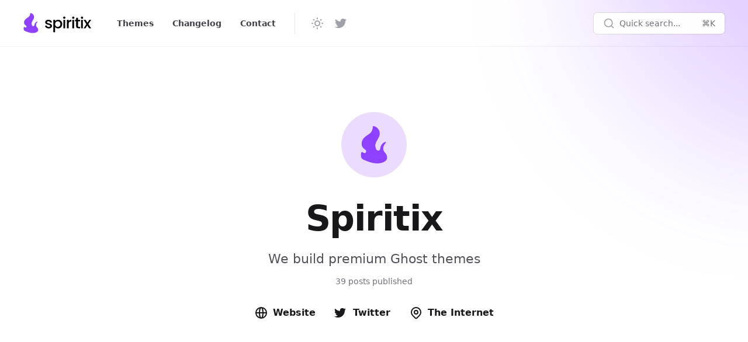

--- FILE ---
content_type: text/html; charset=utf-8
request_url: https://spiritix.co/author/spiritix/
body_size: 10382
content:
<!DOCTYPE html>
<html 
    lang="en" 
    class="group/html min-h-screen has-inline-code-block
        
         
        
        
        
         has-gray-scale-Zinc 
    "
    data-prismjs-copy="Copy" 
    data-prismjs-copy-error="Error" 
    data-prismjs-copy-success="Copied">
    <head>
        <meta charset="UTF-8">
        <meta name="HandheldFriendly" content="True" />
        <meta http-equiv="X-UA-Compatible" content="IE=edge">
        <meta name="viewport" content="width=device-width, initial-scale=1.0">
        <title>Spiritix - Spiritix</title>

        <link rel="preload" as="style" href="/assets/built/main.min.css?v=c44decdbfe" />
        <link rel="preload" as="script" href="/assets/built/main.min.js?v=c44decdbfe" />  

        <script>
    // Namespace
    window.Spiritix = window.Spiritix || {};

    // Translations
    window.Spiritix.t = {
        "Toggle menu": 'Toggle menu'
    };

    // Color functions
    window.Spiritix.hexToRgb = (hex) => {
        hex = hex.replace('#', '');
        hex = hex.length === 3 ? hex.split().map(c => c + c).join() : hex;

        return [
            parseInt(hex.substring(0,2), 16),
            parseInt(hex.substring(2,4), 16),
            parseInt(hex.substring(4,6), 16),
        ];
    };

    window.Spiritix.getContrastColor = (hex) => {
        const [r, g, b] = window.Spiritix.hexToRgb(hex);

        const yiq = ((r*299) + (g*587) + (b*114)) / 1000;

        return (yiq >= 128) ? '#000' : '#fff';  
    };
</script>

<script>
    if (localStorage && localStorage.theme) {
        document.documentElement.classList.toggle('dark', localStorage.theme === 'dark');
    }
</script>

    <script>
        (function() {
            var logoAspectRatio = "276:86";
            var logoAspectRatioParts = logoAspectRatio.trim().split(':');

            if (logoAspectRatioParts.length === 2 && Number(logoAspectRatioParts[0]) && Number(logoAspectRatioParts[1])) {
                var logoWidth = Number(logoAspectRatioParts[0]);
                var logoHeight = Number(logoAspectRatioParts[1]);

                document.documentElement.style.setProperty('--logo-width', logoWidth);
                document.documentElement.style.setProperty('--logo-height', logoHeight);
            }
        })();
    </script>

    <script>
        (function() {
            const hex = "#8E42FF".trim();
            const [r, g, b] = window.Spiritix.hexToRgb(hex);
            const contrastColor = window.Spiritix.getContrastColor(hex);

            document.documentElement.style.setProperty('--ghost-accent-color-light-rgb', `${r} ${g} ${b}`);
            document.documentElement.style.setProperty('--color-contrast-light', contrastColor);

            window.Spiritix.ghostAccentColorLightRgb = `${r} ${g} ${b}`;
        })();
    </script>    
    <style>
        :root {
            --color-contrast: var(--color-contrast-light);
            --ghost-accent-color-rgb: var(--ghost-accent-color-light-rgb);
        }
    </style>  


        












        <link href="/assets/built/main.min.css?v=c44decdbfe" rel="stylesheet" type="text/css" />

        <script src="/assets/built/main.min.js?v=c44decdbfe" defer data-manual></script>  

        <link rel="preload" href="https://spiritix.co/content/images/2023/06/Group-2.svg" as="image" fetchpriority="high" />
        <link rel="preload" href="https://spiritix.co/content/images/2023/06/Group-3.svg" as="image" fetchpriority="high" />           
           
        

        <script
        src="https://js.sentry-cdn.com/981aead3007e4ad396fa88860bc28d4f.min.js"
        crossorigin="anonymous"
        ></script>        

        <meta name="description" content="We build premium Ghost themes">
    <link rel="icon" href="https://spiritix.co/content/images/size/w256h256/2023/06/android-chrome-512x512.png" type="image/png">
    <link rel="canonical" href="https://spiritix.co/author/spiritix/">
    <meta name="referrer" content="no-referrer-when-downgrade">
    <link rel="next" href="https://spiritix.co/author/spiritix/page/2/">
    
    <meta property="og:site_name" content="Spiritix">
    <meta property="og:type" content="profile">
    <meta property="og:title" content="Spiritix - Spiritix">
    <meta property="og:description" content="We build premium Ghost themes">
    <meta property="og:url" content="https://spiritix.co/author/spiritix/">
    <meta name="twitter:card" content="summary">
    <meta name="twitter:title" content="Spiritix - Spiritix">
    <meta name="twitter:description" content="We build premium Ghost themes">
    <meta name="twitter:url" content="https://spiritix.co/author/spiritix/">
    <meta name="twitter:site" content="@SpiritixHQ">
    <meta name="twitter:creator" content="@SpiritixHQ">
    
    <script type="application/ld+json">
{
    "@context": "https://schema.org",
    "@type": "Person",
    "sameAs": [
        "https://spiritix.co",
        "https://twitter.com/SpiritixHQ"
    ],
    "name": "Spiritix",
    "url": "https://spiritix.co/author/spiritix/",
    "mainEntityOfPage": "https://spiritix.co/author/spiritix/",
    "description": "We build premium Ghost themes"
}
    </script>

    <meta name="generator" content="Ghost 5.113">
    <link rel="alternate" type="application/rss+xml" title="Spiritix" href="">
    <script defer src="https://cdn.jsdelivr.net/ghost/portal@~2.50/umd/portal.min.js" data-i18n="true" data-ghost="https://spiritix.co/" data-key="964017c6bfc468ba4de80d381a" data-api="https://spiritix.co/ghost/api/content/" data-locale="en" crossorigin="anonymous"></script><style id="gh-members-styles">.gh-post-upgrade-cta-content,
.gh-post-upgrade-cta {
    display: flex;
    flex-direction: column;
    align-items: center;
    font-family: -apple-system, BlinkMacSystemFont, 'Segoe UI', Roboto, Oxygen, Ubuntu, Cantarell, 'Open Sans', 'Helvetica Neue', sans-serif;
    text-align: center;
    width: 100%;
    color: #ffffff;
    font-size: 16px;
}

.gh-post-upgrade-cta-content {
    border-radius: 8px;
    padding: 40px 4vw;
}

.gh-post-upgrade-cta h2 {
    color: #ffffff;
    font-size: 28px;
    letter-spacing: -0.2px;
    margin: 0;
    padding: 0;
}

.gh-post-upgrade-cta p {
    margin: 20px 0 0;
    padding: 0;
}

.gh-post-upgrade-cta small {
    font-size: 16px;
    letter-spacing: -0.2px;
}

.gh-post-upgrade-cta a {
    color: #ffffff;
    cursor: pointer;
    font-weight: 500;
    box-shadow: none;
    text-decoration: underline;
}

.gh-post-upgrade-cta a:hover {
    color: #ffffff;
    opacity: 0.8;
    box-shadow: none;
    text-decoration: underline;
}

.gh-post-upgrade-cta a.gh-btn {
    display: block;
    background: #ffffff;
    text-decoration: none;
    margin: 28px 0 0;
    padding: 8px 18px;
    border-radius: 4px;
    font-size: 16px;
    font-weight: 600;
}

.gh-post-upgrade-cta a.gh-btn:hover {
    opacity: 0.92;
}</style>
    <script defer src="https://cdn.jsdelivr.net/ghost/sodo-search@~1.5/umd/sodo-search.min.js" data-key="964017c6bfc468ba4de80d381a" data-styles="https://cdn.jsdelivr.net/ghost/sodo-search@~1.5/umd/main.css" data-sodo-search="https://spiritix.co/" data-locale="en" crossorigin="anonymous"></script>
    
    <link href="https://spiritix.co/webmentions/receive/" rel="webmention">
    <script defer src="/public/cards.min.js?v=c44decdbfe"></script>
    <link rel="stylesheet" type="text/css" href="/public/cards.min.css?v=c44decdbfe">
    <script defer src="/public/member-attribution.min.js?v=c44decdbfe"></script><style>:root {--ghost-accent-color: #8E42FF;}</style>
    <meta name="google-site-verification" content="bdIpXqUg5TO0e8UrFmBD9NPMmZKh21B67XW_CAm1rkA" />
<style>
    .home-template #main .landing-block:first-child h1 {
        max-width: 700px;
        margin-left: auto;
        margin-right: auto;
    }
    
    .post-template .content img.kg-image {
    	border: 1px solid rgba(24,24,27,.05);
    }
</style>

<!-- Lmsqueezy affiliate tracking -->
<script>window.lemonSqueezyAffiliateConfig = { store: "spiritix" };</script>
<script src="https://lmsqueezy.com/affiliate.js" defer></script>
    </head>
    <body class="author-template author-spiritix  min-h-screen flex flex-col antialiased overflow-x-hidden text-gray-900 bg-white dark:text-gray-400 dark:bg-gray-900 [&.has-modal]:h-screen [&.has-modal]:overflow-hidden">
        
        <div class="absolute right-0 top-0 -z-10 overflow-hidden">
            <div class="relative w-[600px] h-[600px] -translate-y-2/3 translate-x-2/3 lg:-translate-y-1/2 lg:translate-x-1/2 bg-gradient-to-bl from-accent to-transparent rounded-full blur-[100px] opacity-50"></div>
        </div>

        <div id="viewport" class="min-h-screen flex flex-col">
            <a href="#main" class="group sr-only focus:not-sr-only focus-within:not-sr-only outline-none">
                <span class="relative flex items-center justify-center w-full h-12 font-semibold bg-gray-900 text-gray-50 text-sm group-focus-within:ring group-focus:ring ring-1 ring-inset ring-accent dark:bg-gray-800/60">
                    Skip to main content
                </span>
            </a>       

            <header 
    data-header
    class="group sticky z-50 top-0 min-h-20 lg:h-20 flex flex-wrap flex-none items-center backdrop-blur border-b border-gray-900/5 transition-colors duration-300 [&.stuck]:bg-white/90
        dark:border-gray-50/5 dark:bg-transparent dark:[&.stuck]:bg-gray-900/70
         
        "    
>
    <nav class="outer xl:outer-xl flex items-center w-full py-4 group-[.has-breadcrumbs]:lg:min-h-0 group-[.has-breadcrumbs]:min-h-20">
        <div class="inner flex items-center min-h-10">
            <a data-brand 
                class="flex-shrink mr-8 font-bold text-lg text-gray-900 dark:text-gray-50  has-logo lg:min-w-logo " 
                href="https://spiritix.co" 
                aria-label="Spiritix">
                        <img class="max-h-9 w-auto hidden dark:block" src="https://spiritix.co/content/images/2023/06/Group-3.svg" alt="Spiritix"/>
                        <img class="max-h-9 w-auto block dark:hidden" src="https://spiritix.co/content/images/2023/06/Group-2.svg" alt="Spiritix"/>
            </a>

                <ul data-navigation-desktop class="navigation hidden lg:flex space-x-2 text-gray-700 dark:text-gray-200" role="list">
             
                <li data-slug="themes" 
                    class="relative inline-flex 
                        max-3xl:[&:nth-child(n+6)]:hidden
                            [&:nth-child(n+6)]:hidden
                                            "
                >
                     
                        <a href="https://spiritix.co/" class="[&.external>svg]:inline px-3 py-1.5 inline-flex items-center font-semibold text-sm leading-6 whitespace-nowrap rounded-lg hover:bg-gray-100 [&.current]:bg-gray-100 [&.current-parent]:bg-gray-100 dark:hover:bg-gray-700 dark:[&.current]:bg-gray-700 dark:[&.current-parent]:bg-gray-700">
                            Themes

                            <svg
     class="hidden flex-shrink-0 w-4 h-4 ml-1" 
    xmlns="http://www.w3.org/2000/svg" 
    viewBox="0 0 24 24" 
    width="24" 
    height="24"    
    fill="none" 
    stroke="currentColor" 
    stroke-width="2"
    stroke-linecap="round" 
    stroke-linejoin="round"
    focusable="false"
    aria-hidden="true"      
>
   <path stroke="none" d="M0 0h24v24H0z" fill="none"></path>
   <path d="M17 7l-10 10"></path>
   <path d="M8 7l9 0l0 9"></path>
</svg>
                            <script>
                                (function() {
                                    var link = document.currentScript.parentElement;
                            
                                    if (link.protocol !== "javascript:" && link.hostname !== location.hostname) {
                                        link.classList.add('external');
                                        link.target = "_blank";
                                    }                            
                                })();
                            </script>
                        </a>                    
                </li>
             
                <li data-slug="changelog" 
                    class="relative inline-flex 
                        max-3xl:[&:nth-child(n+6)]:hidden
                            [&:nth-child(n+6)]:hidden
                                            "
                >
                     
                        <a href="https://spiritix.co/changelog/" class="[&.external>svg]:inline px-3 py-1.5 inline-flex items-center font-semibold text-sm leading-6 whitespace-nowrap rounded-lg hover:bg-gray-100 [&.current]:bg-gray-100 [&.current-parent]:bg-gray-100 dark:hover:bg-gray-700 dark:[&.current]:bg-gray-700 dark:[&.current-parent]:bg-gray-700">
                            Changelog

                            <svg
     class="hidden flex-shrink-0 w-4 h-4 ml-1" 
    xmlns="http://www.w3.org/2000/svg" 
    viewBox="0 0 24 24" 
    width="24" 
    height="24"    
    fill="none" 
    stroke="currentColor" 
    stroke-width="2"
    stroke-linecap="round" 
    stroke-linejoin="round"
    focusable="false"
    aria-hidden="true"      
>
   <path stroke="none" d="M0 0h24v24H0z" fill="none"></path>
   <path d="M17 7l-10 10"></path>
   <path d="M8 7l9 0l0 9"></path>
</svg>
                            <script>
                                (function() {
                                    var link = document.currentScript.parentElement;
                            
                                    if (link.protocol !== "javascript:" && link.hostname !== location.hostname) {
                                        link.classList.add('external');
                                        link.target = "_blank";
                                    }                            
                                })();
                            </script>
                        </a>                    
                </li>
             
                <li data-slug="contact" 
                    class="relative inline-flex 
                        max-3xl:[&:nth-child(n+6)]:hidden
                            [&:nth-child(n+6)]:hidden
                                            "
                >
                     
                        <a href="https://spiritix.co/contact/" class="[&.external>svg]:inline px-3 py-1.5 inline-flex items-center font-semibold text-sm leading-6 whitespace-nowrap rounded-lg hover:bg-gray-100 [&.current]:bg-gray-100 [&.current-parent]:bg-gray-100 dark:hover:bg-gray-700 dark:[&.current]:bg-gray-700 dark:[&.current-parent]:bg-gray-700">
                            Contact

                            <svg
     class="hidden flex-shrink-0 w-4 h-4 ml-1" 
    xmlns="http://www.w3.org/2000/svg" 
    viewBox="0 0 24 24" 
    width="24" 
    height="24"    
    fill="none" 
    stroke="currentColor" 
    stroke-width="2"
    stroke-linecap="round" 
    stroke-linejoin="round"
    focusable="false"
    aria-hidden="true"      
>
   <path stroke="none" d="M0 0h24v24H0z" fill="none"></path>
   <path d="M17 7l-10 10"></path>
   <path d="M8 7l9 0l0 9"></path>
</svg>
                            <script>
                                (function() {
                                    var link = document.currentScript.parentElement;
                            
                                    if (link.protocol !== "javascript:" && link.hostname !== location.hostname) {
                                        link.classList.add('external');
                                        link.target = "_blank";
                                    }                            
                                })();
                            </script>
                        </a>                    
                </li>

        <li class="inline-flex relative 
                    max-3xl:[&:nth-child(-n+6)]:hidden
                        3xl:[&:nth-child(-n+6)]:hidden
                                    "
        >
            <button data-dropdown-toggle aria-label="Toggle menu" class="peer px-1.5 py-1.5 rounded-lg hover:bg-gray-100 [&.open]:bg-gray-100 dark:hover:bg-gray-700 dark:[&.open]:bg-gray-700">
                <svg 
   class="relative w-6 h-6" 
  xmlns="http://www.w3.org/2000/svg" 
  viewBox="0 0 24 24" 
  width="24" 
  height="24" 
  fill="none" 
  stroke="currentColor" 
  stroke-width="1.5" 
  focusable="false"
  aria-hidden="true"     
>
  <path stroke-linecap="round" stroke-linejoin="round" d="M6.75 12a.75.75 0 11-1.5 0 .75.75 0 011.5 0zM12.75 12a.75.75 0 11-1.5 0 .75.75 0 011.5 0zM18.75 12a.75.75 0 11-1.5 0 .75.75 0 011.5 0z" />
</svg>
            </button>     

            <ul data-dropdown class="hidden peer-[.open]:block absolute top-16 -left-1/2 max-xl:-right-1/2 max-xl:left-auto w-64 max-h-[calc(100vh-theme(spacing.24))] py-2 px-3 space-y-1 bg-white ring-1 ring-gray-900/5 shadow-sm rounded-md overflow-y-auto dark:bg-gray-800 dark:ring-white/5 dark:ring-inset" role="list">
                     
                        <li data-slug="themes" 
                            class="hidden
                                max-3xl:[&:nth-child(n+6)]:block
                                    [&:nth-child(n+6)]:block
                                                            "
                        >
                             
                                <a href="https://spiritix.co/" class="[&.external>svg]:inline relative flex items-center px-3 py-1.5 font-semibold text-sm leading-6 rounded-lg hover:bg-gray-100 [&.current]:bg-gray-100 [&.current-parent]:bg-gray-100 dark:hover:bg-gray-700 dark:[&.current]:bg-gray-700 dark:[&.current-parent]:bg-gray-700">
                                    Themes

                                    <svg
     class="hidden flex-shrink-0 w-4 h-4 ml-1" 
    xmlns="http://www.w3.org/2000/svg" 
    viewBox="0 0 24 24" 
    width="24" 
    height="24"    
    fill="none" 
    stroke="currentColor" 
    stroke-width="2"
    stroke-linecap="round" 
    stroke-linejoin="round"
    focusable="false"
    aria-hidden="true"      
>
   <path stroke="none" d="M0 0h24v24H0z" fill="none"></path>
   <path d="M17 7l-10 10"></path>
   <path d="M8 7l9 0l0 9"></path>
</svg>                                </a>
                        </li>
                     
                        <li data-slug="changelog" 
                            class="hidden
                                max-3xl:[&:nth-child(n+6)]:block
                                    [&:nth-child(n+6)]:block
                                                            "
                        >
                             
                                <a href="https://spiritix.co/changelog/" class="[&.external>svg]:inline relative flex items-center px-3 py-1.5 font-semibold text-sm leading-6 rounded-lg hover:bg-gray-100 [&.current]:bg-gray-100 [&.current-parent]:bg-gray-100 dark:hover:bg-gray-700 dark:[&.current]:bg-gray-700 dark:[&.current-parent]:bg-gray-700">
                                    Changelog

                                    <svg
     class="hidden flex-shrink-0 w-4 h-4 ml-1" 
    xmlns="http://www.w3.org/2000/svg" 
    viewBox="0 0 24 24" 
    width="24" 
    height="24"    
    fill="none" 
    stroke="currentColor" 
    stroke-width="2"
    stroke-linecap="round" 
    stroke-linejoin="round"
    focusable="false"
    aria-hidden="true"      
>
   <path stroke="none" d="M0 0h24v24H0z" fill="none"></path>
   <path d="M17 7l-10 10"></path>
   <path d="M8 7l9 0l0 9"></path>
</svg>                                </a>
                        </li>
                     
                        <li data-slug="contact" 
                            class="hidden
                                max-3xl:[&:nth-child(n+6)]:block
                                    [&:nth-child(n+6)]:block
                                                            "
                        >
                             
                                <a href="https://spiritix.co/contact/" class="[&.external>svg]:inline relative flex items-center px-3 py-1.5 font-semibold text-sm leading-6 rounded-lg hover:bg-gray-100 [&.current]:bg-gray-100 [&.current-parent]:bg-gray-100 dark:hover:bg-gray-700 dark:[&.current]:bg-gray-700 dark:[&.current-parent]:bg-gray-700">
                                    Contact

                                    <svg
     class="hidden flex-shrink-0 w-4 h-4 ml-1" 
    xmlns="http://www.w3.org/2000/svg" 
    viewBox="0 0 24 24" 
    width="24" 
    height="24"    
    fill="none" 
    stroke="currentColor" 
    stroke-width="2"
    stroke-linecap="round" 
    stroke-linejoin="round"
    focusable="false"
    aria-hidden="true"      
>
   <path stroke="none" d="M0 0h24v24H0z" fill="none"></path>
   <path d="M17 7l-10 10"></path>
   <path d="M8 7l9 0l0 9"></path>
</svg>                                </a>
                        </li>
            </ul>
        </li>
    </ul>


            <div data-header-buttons class="hidden lg:flex items-center mx-5 pl-5 space-x-1 border-l text-gray-400 border-gray-900/10 dark:border-gray-50/10 ">
                <button data-theme-toggle class="h-9 w-9 flex items-center justify-center flex-shrink-0 rounded-lg hover:bg-gray-100 hover:text-gray-700 dark:hover:bg-gray-700 dark:hover:text-gray-300" title="Change theme" aria-label="Change theme">
                    <svg 
   class="dark:hidden w-6 h-6" 
  xmlns="http://www.w3.org/2000/svg" 
  viewBox="0 0 24 24" 
  width="24" 
  height="24" 
  fill="none" 
  stroke="currentColor"
  stroke-width="2" 
  focusable="false"
  aria-hidden="true"      
>
  <path stroke-linecap="round" stroke-linejoin="round" d="M12 3v1m0 16v1m9-9h-1M4 12H3m15.364 6.364l-.707-.707M6.343 6.343l-.707-.707m12.728 0l-.707.707M6.343 17.657l-.707.707M16 12a4 4 0 11-8 0 4 4 0 018 0z" />
</svg>
                    <svg 
   class="hidden dark:inline w-6 h-6 relative -top-px"  
  xmlns="http://www.w3.org/2000/svg" 
  viewBox="0 0 24 24" 
  width="24" 
  height="24"     
  fill="none" 
  stroke="currentColor" 
  stroke-width="2"
  stroke-linecap="round" 
  stroke-linejoin="round"
  focusable="false"
  aria-hidden="true"        
>
  <path stroke="none" d="M0 0h24v24H0z" fill="none"></path>
  <path d="M12 3c.132 0 .263 0 .393 0a7.5 7.5 0 0 0 7.92 12.446a9 9 0 1 1 -8.313 -12.454z"></path>
  <path d="M17 4a2 2 0 0 0 2 2a2 2 0 0 0 -2 2a2 2 0 0 0 -2 -2a2 2 0 0 0 2 -2"></path>
</svg>                </button>

                    <a data-social-link class="[&amp;:nth-child(n_+_7)]:hidden h-9 w-9 flex items-center justify-center flex-shrink-0 rounded-lg hover:bg-gray-100 hover:text-gray-700 dark:hover:bg-gray-700 dark:hover:text-gray-300" href="https://twitter.com/SpiritixHQ" title="Twitter" aria-label="Twitter" target="_blank">
        <svg 
     class="w-5 h-5" 
    xmlns="http://www.w3.org/2000/svg" 
    viewBox="0 0 24 24" 
    width="24" 
    height="24" 
    fill="currentColor"
    focusable="false"
    aria-hidden="true"       
>
    <path d="M23.954 4.569c-.885.389-1.83.654-2.825.775 1.014-.611 1.794-1.574 2.163-2.723-.951.555-2.005.959-3.127 1.184-.896-.959-2.173-1.559-3.591-1.559-2.717 0-4.92 2.203-4.92 4.917 0 .39.045.765.127 1.124C7.691 8.094 4.066 6.13 1.64 3.161c-.427.722-.666 1.561-.666 2.475 0 1.71.87 3.213 2.188 4.096-.807-.026-1.566-.248-2.228-.616v.061c0 2.385 1.693 4.374 3.946 4.827-.413.111-.849.171-1.296.171-.314 0-.615-.03-.916-.086.631 1.953 2.445 3.377 4.604 3.417-1.68 1.319-3.809 2.105-6.102 2.105-.39 0-.779-.023-1.17-.067 2.189 1.394 4.768 2.209 7.557 2.209 9.054 0 13.999-7.496 13.999-13.986 0-.209 0-.42-.015-.63.961-.689 1.8-1.56 2.46-2.548l-.047-.02z"/>
</svg>    </a>


            </div>

            <button data-ghost-search class="hidden lg:max-xl:flex ml-auto h-9 w-9 items-center justify-center flex-shrink-0 rounded-lg text-gray-500 dark:text-gray-400 bg-white/30 dark:bg-transparent hover:bg-gray-100 hover:text-gray-700 dark:hover:bg-gray-700 dark:hover:text-gray-300" title="Quick search..." aria-label="Quick search...">
                <svg 
     class="w-5 h-5" 
    xmlns="http://www.w3.org/2000/svg" 
    viewBox="0 0 24 24" 
    width="24" 
    height="24" 
    fill="none" 
    stroke="currentColor" 
    stroke-width="2" 
    stroke-linecap="round" 
    stroke-linejoin="round" 
    focusable="false"
    aria-hidden="true"       
>
    <circle cx="11" cy="11" r="8"></circle>
    <line x1="21" y1="21" x2="16.65" y2="16.65"></line>
</svg>            </button>        
            <button data-ghost-search class="flex-shrink hidden xl:flex items-center h-9 w-56 min-w-0 px-4 ml-auto overflow-hidden ring-1 ring-gray-900/10 rounded-md text-gray-600/[0.82] text-sm bg-white/95 hover:bg-gray-50/90 hover:ring-gray-900/20 dark:text-gray-400/90 dark:bg-gray-800 dark:hover:bg-gray-700 dark:ring-inset dark:ring-gray-50/10">
                <svg 
     class="flex-none w-5 h-5 text-gray-400 dark:text-gray-500" 
    xmlns="http://www.w3.org/2000/svg" 
    viewBox="0 0 24 24" 
    width="24" 
    height="24" 
    fill="none" 
    stroke="currentColor" 
    stroke-width="2" 
    stroke-linecap="round" 
    stroke-linejoin="round" 
    focusable="false"
    aria-hidden="true"       
>
    <circle cx="11" cy="11" r="8"></circle>
    <line x1="21" y1="21" x2="16.65" y2="16.65"></line>
</svg>                <span class="mx-2 truncate">Quick search...</span>
                <span class="ml-auto">⌘K</span>
            </button>

            <div class="flex lg:hidden items-center ml-auto -mr-1.5 space-x-2 text-gray-400">
                <button data-theme-toggle class="w-8 h-8 flex items-center justify-center" title="Change theme" aria-label="Change theme">
                    <svg 
   class="dark:hidden w-6 h-6 hover:text-gray-700 dark:hover:text-gray-100" 
  xmlns="http://www.w3.org/2000/svg" 
  viewBox="0 0 24 24" 
  width="24" 
  height="24" 
  fill="none" 
  stroke="currentColor"
  stroke-width="2" 
  focusable="false"
  aria-hidden="true"      
>
  <path stroke-linecap="round" stroke-linejoin="round" d="M12 3v1m0 16v1m9-9h-1M4 12H3m15.364 6.364l-.707-.707M6.343 6.343l-.707-.707m12.728 0l-.707.707M6.343 17.657l-.707.707M16 12a4 4 0 11-8 0 4 4 0 018 0z" />
</svg>
                    <svg 
   class="hidden dark:inline w-5 h-5 hover:text-gray-700 dark:hover:text-gray-100 relative -top-px"  
  xmlns="http://www.w3.org/2000/svg" 
  viewBox="0 0 24 24" 
  width="24" 
  height="24"     
  fill="none" 
  stroke="currentColor" 
  stroke-width="2"
  stroke-linecap="round" 
  stroke-linejoin="round"
  focusable="false"
  aria-hidden="true"        
>
  <path stroke="none" d="M0 0h24v24H0z" fill="none"></path>
  <path d="M12 3c.132 0 .263 0 .393 0a7.5 7.5 0 0 0 7.92 12.446a9 9 0 1 1 -8.313 -12.454z"></path>
  <path d="M17 4a2 2 0 0 0 2 2a2 2 0 0 0 -2 2a2 2 0 0 0 -2 -2a2 2 0 0 0 2 -2"></path>
</svg>                </button>
                <button data-ghost-search class="w-8 h-8 flex items-center justify-center" title="Quick search..." aria-label="Quick search...">
                    <svg 
     class="w-5 h-5 hover:text-gray-700 dark:hover:text-gray-100" 
    xmlns="http://www.w3.org/2000/svg" 
    viewBox="0 0 24 24" 
    width="24" 
    height="24" 
    fill="none" 
    stroke="currentColor" 
    stroke-width="2" 
    stroke-linecap="round" 
    stroke-linejoin="round" 
    focusable="false"
    aria-hidden="true"       
>
    <circle cx="11" cy="11" r="8"></circle>
    <line x1="21" y1="21" x2="16.65" y2="16.65"></line>
</svg>                </button>
                <button data-mobile-menu-toggle class="w-8 h-8 flex items-center justify-center" title="Toggle menu" aria-label="Toggle menu">
                    <svg 
   class="w-5 h-5 hover:text-gray-700 dark:hover:text-gray-100" 
  xmlns="http://www.w3.org/2000/svg" 
  viewBox="0 0 24 24" 
  width="24" 
  height="24" 
  fill="none" 
  stroke="currentColor"
  stroke-width="2" 
  focusable="false"
  aria-hidden="true"     
>
  <path stroke-linecap="round" stroke-linejoin="round" d="M4 8h16M4 16h16" />
</svg>
                </button>
            </div>        
        </div>
    </nav>

    <div data-breadcrumbs class="outer xl:outer-xl hidden group-[.has-breadcrumbs]:lg:hidden group-[.has-breadcrumbs]:flex items-center w-full h-10 text-2xs border-t border-gray-900/5 dark:border-gray-50/5 ">
        <div class="inner flex items-center overflow-hidden">
            <button data-breadcrumbs-button class="flex-none flex items-center justify-center h-8 w-8 -ml-1.5 mr-1.5" aria-label="Toggle menu">
                <svg 
   class="flex-none h-5 w-5 text-gray-400 hover:text-gray-700 dark:hover:text-gray-100" 
  xmlns="http://www.w3.org/2000/svg" 
  viewBox="0 0 24 24" 
  width="24" 
  height="24" 
  fill="none" 
  stroke="currentColor"
  stroke-width="2" 
  focusable="false"
  aria-hidden="true"     
>
  <path stroke-linecap="round" stroke-linejoin="round" d="M4 8h16M4 16h16" />
</svg>
            </button>

            <span data-breadcrumbs-section class="hidden flex-none truncate text-gray-500 dark:text-gray-400">
                <span data-breadcrumbs-section-text></span>
                <span class="mx-2">/</span>
            </span>
            <span data-breadcrumbs-current class="hidden truncate font-semibold text-gray-900 dark:text-gray-200"></span>
        </div>
    </div>    
</header>

<nav data-mobile-menu class="group invisible flex lg:hidden fixed inset-0 -z-10 [&.open]:visible [&.open]:z-50 ">
    <div data-mobile-menu-close class="fixed inset-0 bg-black/20 backdrop-blur-sm"></div>

    <div class="fixed top-0 right-0 bottom-0 w-full max-w-xs bg-white shadow-lg font-semibold text-gray-900 transition ease-out translate-x-full group-[.open]:translate-x-0 dark:bg-gray-800 dark:text-gray-200">
        <div class="relative pl-9 pr-16 pb-6 pt-14 h-full overflow-y-scroll overflow-x-hidden">
            <button data-mobile-menu-close aria-label="Close" class="fixed flex items-center justify-center top-4 right-3 p-2 text-gray-400 hover:text-gray-700 dark:hover:text-gray-200">
                <svg 
   class="h-5 w-5" 
  xmlns="http://www.w3.org/2000/svg" 
  viewBox="0 0 24 24" 
  width="24" 
  height="24" 
  fill="none" 
  stroke="currentColor"
  stroke-width="2" 
  focusable="false"
  aria-hidden="true"     
>
  <path stroke-linecap="round" stroke-linejoin="round" d="M6 18L18 6M6 6l12 12" />
</svg>
            </button>

            <div class="flex flex-col min-h-full">
                    <ul data-navigation-mobile class="navigation space-y-2 -mx-3">
             
                <li data-slug="themes">
                     
                        <a href="https://spiritix.co/" class="[&.external>svg]:inline px-3 py-1.5 w-full flex items-center font-semibold text-sm leading-6 rounded-lg hover:bg-gray-100 [&.current]:bg-gray-100 [&.current-parent]:bg-gray-100 dark:hover:bg-gray-700 dark:[&.current]:bg-gray-700 dark:[&.current-parent]:bg-gray-700">
                            Themes

                            <svg
     class="hidden flex-shrink-0 w-4 h-4 ml-1" 
    xmlns="http://www.w3.org/2000/svg" 
    viewBox="0 0 24 24" 
    width="24" 
    height="24"    
    fill="none" 
    stroke="currentColor" 
    stroke-width="2"
    stroke-linecap="round" 
    stroke-linejoin="round"
    focusable="false"
    aria-hidden="true"      
>
   <path stroke="none" d="M0 0h24v24H0z" fill="none"></path>
   <path d="M17 7l-10 10"></path>
   <path d="M8 7l9 0l0 9"></path>
</svg>                        </a>                    
                </li>
             
                <li data-slug="changelog">
                     
                        <a href="https://spiritix.co/changelog/" class="[&.external>svg]:inline px-3 py-1.5 w-full flex items-center font-semibold text-sm leading-6 rounded-lg hover:bg-gray-100 [&.current]:bg-gray-100 [&.current-parent]:bg-gray-100 dark:hover:bg-gray-700 dark:[&.current]:bg-gray-700 dark:[&.current-parent]:bg-gray-700">
                            Changelog

                            <svg
     class="hidden flex-shrink-0 w-4 h-4 ml-1" 
    xmlns="http://www.w3.org/2000/svg" 
    viewBox="0 0 24 24" 
    width="24" 
    height="24"    
    fill="none" 
    stroke="currentColor" 
    stroke-width="2"
    stroke-linecap="round" 
    stroke-linejoin="round"
    focusable="false"
    aria-hidden="true"      
>
   <path stroke="none" d="M0 0h24v24H0z" fill="none"></path>
   <path d="M17 7l-10 10"></path>
   <path d="M8 7l9 0l0 9"></path>
</svg>                        </a>                    
                </li>
             
                <li data-slug="contact">
                     
                        <a href="https://spiritix.co/contact/" class="[&.external>svg]:inline px-3 py-1.5 w-full flex items-center font-semibold text-sm leading-6 rounded-lg hover:bg-gray-100 [&.current]:bg-gray-100 [&.current-parent]:bg-gray-100 dark:hover:bg-gray-700 dark:[&.current]:bg-gray-700 dark:[&.current-parent]:bg-gray-700">
                            Contact

                            <svg
     class="hidden flex-shrink-0 w-4 h-4 ml-1" 
    xmlns="http://www.w3.org/2000/svg" 
    viewBox="0 0 24 24" 
    width="24" 
    height="24"    
    fill="none" 
    stroke="currentColor" 
    stroke-width="2"
    stroke-linecap="round" 
    stroke-linejoin="round"
    focusable="false"
    aria-hidden="true"      
>
   <path stroke="none" d="M0 0h24v24H0z" fill="none"></path>
   <path d="M17 7l-10 10"></path>
   <path d="M8 7l9 0l0 9"></path>
</svg>                        </a>                    
                </li>
    </ul>


                <div class="mt-6 pt-4 border-t border-gray-900/10 dark:border-gray-50/5">
                    <div class="flex flex-wrap -ml-2 text-gray-400">
                            <a data-social-link class="mr-2 h-9 w-9 flex items-center justify-center flex-shrink-0 rounded-lg hover:text-gray-700 dark:hover:text-gray-200" href="https://twitter.com/SpiritixHQ" title="Twitter" aria-label="Twitter" target="_blank">
        <svg 
     class="w-5 h-5" 
    xmlns="http://www.w3.org/2000/svg" 
    viewBox="0 0 24 24" 
    width="24" 
    height="24" 
    fill="currentColor"
    focusable="false"
    aria-hidden="true"       
>
    <path d="M23.954 4.569c-.885.389-1.83.654-2.825.775 1.014-.611 1.794-1.574 2.163-2.723-.951.555-2.005.959-3.127 1.184-.896-.959-2.173-1.559-3.591-1.559-2.717 0-4.92 2.203-4.92 4.917 0 .39.045.765.127 1.124C7.691 8.094 4.066 6.13 1.64 3.161c-.427.722-.666 1.561-.666 2.475 0 1.71.87 3.213 2.188 4.096-.807-.026-1.566-.248-2.228-.616v.061c0 2.385 1.693 4.374 3.946 4.827-.413.111-.849.171-1.296.171-.314 0-.615-.03-.916-.086.631 1.953 2.445 3.377 4.604 3.417-1.68 1.319-3.809 2.105-6.102 2.105-.39 0-.779-.023-1.17-.067 2.189 1.394 4.768 2.209 7.557 2.209 9.054 0 13.999-7.496 13.999-13.986 0-.209 0-.42-.015-.63.961-.689 1.8-1.56 2.46-2.548l-.047-.02z"/>
</svg>    </a>


                    </div>
                </div>
            </div>
        </div>
    </div>
</nav>
            <main id="main" tabindex="-1" class="flex-none outline-none">
                
<div class="outer xl:outer-xl">
    <div class="inner">

            <div data-hero class="text-lg max-w-none py-16 sm:py-20 md:py-28 mx-auto sm:text-center">

            <figure class="mb-10">
                <img
                    class="sm:mx-auto w-28 h-28 object-cover !rounded-full bg-gray-50 dark:bg-gray-800 ring-1 ring-inset ring-gray-900/5 dark:ring-gray-50/5"
                    srcset="/content/images/size/w100/2023/06/Twitter-Profile--1-.png 100w,
/content/images/size/w400/2023/06/Twitter-Profile--1-.png 400w,
/content/images/size/w800/2023/06/Twitter-Profile--1-.png 800w,
/content/images/size/w1200/2023/06/Twitter-Profile--1-.png 1200w,
/content/images/size/w1600/2023/06/Twitter-Profile--1-.png 1600w,
/content/images/size/w2400/2023/06/Twitter-Profile--1-.png 2400w"
                    sizes="112px"
                    src="/content/images/size/w400/2023/06/Twitter-Profile--1-.png"
                    alt="Spiritix"
                />
            </figure>        


    <h1 class="my-0 mx-auto max-w-4xl text-3xl sm:text-5xl lg:text-6xl font-bold tracking-tight text-gray-900 dark:text-gray-200">
            Spiritix
    </h1>    

        <p class="max-w-3xl mx-auto mt-6 mb-0 text-lead text-gray-600 dark:text-gray-400">We build premium Ghost themes</p>


        <div class="max-w-3xl mx-auto mt-3 text-sm text-gray-500 dark:text-gray-400">
            <span class="sm:hidden"> — </span> 39 posts published
        </div>


        <div class="flex flex-col sm:flex-row sm:items-center sm:justify-center max-sm:space-y-4 sm:space-x-8">
                <span class="inline-flex items-center sm:mt-8 first:mt-8">
                    <svg
     class="flex-none mr-2 w-6 h-6" 
    xmlns="http://www.w3.org/2000/svg" 
    viewBox="0 0 24 24" 
    width="24" 
    height="24"    
    fill="none" 
    stroke="currentColor" 
    stroke-width="2"
    focusable="false"
    aria-hidden="true"        
>
  <path stroke-linecap="round" stroke-linejoin="round" d="M21 12a9 9 0 01-9 9m9-9a9 9 0 00-9-9m9 9H3m9 9a9 9 0 01-9-9m9 9c1.657 0 3-4.03 3-9s-1.343-9-3-9m0 18c-1.657 0-3-4.03-3-9s1.343-9 3-9m-9 9a9 9 0 019-9" />
</svg>                    <a href="https://spiritix.co" target="_blank" class="text-base text-inherit font-semibold no-underline hover:underline underline-offset-2 decoration-2">
                        Website
                    </a>
                </span>

                <span class="inline-flex items-center sm:mt-8 first:mt-8">
                    <svg 
     class="flex-none mr-3 w-5 h-5 " 
    xmlns="http://www.w3.org/2000/svg" 
    viewBox="0 0 24 24" 
    width="24" 
    height="24" 
    fill="currentColor"
    focusable="false"
    aria-hidden="true"       
>
    <path d="M23.954 4.569c-.885.389-1.83.654-2.825.775 1.014-.611 1.794-1.574 2.163-2.723-.951.555-2.005.959-3.127 1.184-.896-.959-2.173-1.559-3.591-1.559-2.717 0-4.92 2.203-4.92 4.917 0 .39.045.765.127 1.124C7.691 8.094 4.066 6.13 1.64 3.161c-.427.722-.666 1.561-.666 2.475 0 1.71.87 3.213 2.188 4.096-.807-.026-1.566-.248-2.228-.616v.061c0 2.385 1.693 4.374 3.946 4.827-.413.111-.849.171-1.296.171-.314 0-.615-.03-.916-.086.631 1.953 2.445 3.377 4.604 3.417-1.68 1.319-3.809 2.105-6.102 2.105-.39 0-.779-.023-1.17-.067 2.189 1.394 4.768 2.209 7.557 2.209 9.054 0 13.999-7.496 13.999-13.986 0-.209 0-.42-.015-.63.961-.689 1.8-1.56 2.46-2.548l-.047-.02z"/>
</svg>                    <a href="https://twitter.com/SpiritixHQ" target="_blank" class="text-base text-inherit font-semibold no-underline hover:underline underline-offset-2 decoration-2">
                        Twitter
                    </a>
                </span>


                <span class="inline-flex items-center sm:mt-8 first:mt-8">
                    <svg
   class="flex-none mr-2 w-6 h-6" 
  xmlns="http://www.w3.org/2000/svg" 
  viewBox="0 0 24 24" 
  width="24" 
  height="24"    
  fill="none" 
  stroke="currentColor" 
  stroke-width="2"
  focusable="false"
  aria-hidden="true"        
>
  <path stroke-linecap="round" stroke-linejoin="round" d="M17.657 16.657L13.414 20.9a1.998 1.998 0 01-2.827 0l-4.244-4.243a8 8 0 1111.314 0z" />
  <path stroke-linecap="round" stroke-linejoin="round" d="M15 11a3 3 0 11-6 0 3 3 0 016 0z" />
</svg>                    <span class="text-base text-inherit font-semibold">
                        The Internet
                    </span>
                </span>
        </div>


</div>
        <div data-pagination-feed class="timeline max-w-3xl mx-auto py-16 sm:py-20">
            <div data-pagination-post 
                class="timeline-post flex flex-wrap mb-7 sm:mb-10 before:block before:w-full before:pb-20 before:mt-10 before:border-t dark:before:border-gray-50/10 post tag-hash-changelog no-image" 
                data-post-month="11" 
                data-post-year="2025"
            >
                <div class="timeline-meta w-full sm:w-1/2 flex-none capitalize pr-4 mb-10 sm:mb-0 text-gray-500 dark:text-gray-400">
                    November 2025                    
                </div>

                <div class="w-full sm:w-1/2 flex-none ml-auto">
                    <h2>
                        <a class="font-semibold hover:opacity-80 text-gray-900 dark:text-gray-200" href="https://spiritix.co/changelog/new-release-bright-v1-0-2-2/">
                            New release: Bright v2.0.1
                        </a>
                    </h2>

                    <div class="mt-1 text-gray-500 dark:text-gray-400">
                        <time class="capitalize" datetime="2025-11-17">
                            November 17, 2025
                        </time>

                    </div>
                </div>
            </div>
            <div data-pagination-post 
                class="timeline-post flex flex-wrap mb-7 sm:mb-10 before:block before:w-full before:pb-20 before:mt-10 before:border-t dark:before:border-gray-50/10 post tag-basic-setup-bright tag-hash-docs tag-hash-bright no-image" 
                data-post-month="08" 
                data-post-year="2025"
            >
                <div class="timeline-meta w-full sm:w-1/2 flex-none capitalize pr-4 mb-10 sm:mb-0 text-gray-500 dark:text-gray-400">
                    August 2025                    
                </div>

                <div class="w-full sm:w-1/2 flex-none ml-auto">
                    <h2>
                        <a class="font-semibold hover:opacity-80 text-gray-900 dark:text-gray-200" href="https://spiritix.co/themes/bright/bright-settings-reference/">
                            Settings &amp; Customization
                        </a>
                    </h2>

                    <div class="mt-1 text-gray-500 dark:text-gray-400">
                        <time class="capitalize" datetime="2025-08-12">
                            August 12, 2025
                        </time>

                                <span class="opacity-50"> — </span>
                                <a class="hover:opacity-80" href="https://spiritix.co/tag/basic-setup-bright/">
                                    Basic Setup (Bright)
                                </a>
                    </div>
                </div>
            </div>
            <div data-pagination-post 
                class="timeline-post flex flex-wrap mb-7 sm:mb-10 before:block before:w-full before:pb-20 before:mt-10 before:border-t dark:before:border-gray-50/10 post tag-hash-changelog" 
                data-post-month="08" 
                data-post-year="2025"
            >
                <div class="timeline-meta w-full sm:w-1/2 flex-none capitalize pr-4 mb-10 sm:mb-0 text-gray-500 dark:text-gray-400">
                    August 2025                    
                </div>

                <div class="w-full sm:w-1/2 flex-none ml-auto">
                    <h2>
                        <a class="font-semibold hover:opacity-80 text-gray-900 dark:text-gray-200" href="https://spiritix.co/changelog/new-release-bright-v2-0-0/">
                            New release: Bright v2.0.0
                        </a>
                    </h2>

                    <div class="mt-1 text-gray-500 dark:text-gray-400">
                        <time class="capitalize" datetime="2025-08-12">
                            August 12, 2025
                        </time>

                    </div>
                </div>
            </div>
            <div data-pagination-post 
                class="timeline-post flex flex-wrap mb-7 sm:mb-10 before:block before:w-full before:pb-20 before:mt-10 before:border-t dark:before:border-gray-50/10 post tag-basic-setup-bright tag-hash-docs tag-hash-bright no-image" 
                data-post-month="08" 
                data-post-year="2025"
            >
                <div class="timeline-meta w-full sm:w-1/2 flex-none capitalize pr-4 mb-10 sm:mb-0 text-gray-500 dark:text-gray-400">
                    August 2025                    
                </div>

                <div class="w-full sm:w-1/2 flex-none ml-auto">
                    <h2>
                        <a class="font-semibold hover:opacity-80 text-gray-900 dark:text-gray-200" href="https://spiritix.co/themes/bright/contact-page/">
                            Contact page
                        </a>
                    </h2>

                    <div class="mt-1 text-gray-500 dark:text-gray-400">
                        <time class="capitalize" datetime="2025-08-12">
                            August 12, 2025
                        </time>

                                <span class="opacity-50"> — </span>
                                <a class="hover:opacity-80" href="https://spiritix.co/tag/basic-setup-bright/">
                                    Basic Setup (Bright)
                                </a>
                    </div>
                </div>
            </div>
            <div data-pagination-post 
                class="timeline-post flex flex-wrap mb-7 sm:mb-10 before:block before:w-full before:pb-20 before:mt-10 before:border-t dark:before:border-gray-50/10 post tag-basic-setup-bright tag-hash-docs tag-hash-bright no-image" 
                data-post-month="08" 
                data-post-year="2025"
            >
                <div class="timeline-meta w-full sm:w-1/2 flex-none capitalize pr-4 mb-10 sm:mb-0 text-gray-500 dark:text-gray-400">
                    August 2025                    
                </div>

                <div class="w-full sm:w-1/2 flex-none ml-auto">
                    <h2>
                        <a class="font-semibold hover:opacity-80 text-gray-900 dark:text-gray-200" href="https://spiritix.co/themes/bright/tags-authors-page/">
                            Tags &amp; authors page
                        </a>
                    </h2>

                    <div class="mt-1 text-gray-500 dark:text-gray-400">
                        <time class="capitalize" datetime="2025-08-12">
                            August 12, 2025
                        </time>

                                <span class="opacity-50"> — </span>
                                <a class="hover:opacity-80" href="https://spiritix.co/tag/basic-setup-bright/">
                                    Basic Setup (Bright)
                                </a>
                    </div>
                </div>
            </div>
            <div data-pagination-post 
                class="timeline-post flex flex-wrap mb-7 sm:mb-10 before:block before:w-full before:pb-20 before:mt-10 before:border-t dark:before:border-gray-50/10 post tag-basic-setup-bright tag-hash-docs tag-hash-bright no-image" 
                data-post-month="08" 
                data-post-year="2025"
            >
                <div class="timeline-meta w-full sm:w-1/2 flex-none capitalize pr-4 mb-10 sm:mb-0 text-gray-500 dark:text-gray-400">
                    August 2025                    
                </div>

                <div class="w-full sm:w-1/2 flex-none ml-auto">
                    <h2>
                        <a class="font-semibold hover:opacity-80 text-gray-900 dark:text-gray-200" href="https://spiritix.co/themes/bright/feed-page/">
                            Feed page
                        </a>
                    </h2>

                    <div class="mt-1 text-gray-500 dark:text-gray-400">
                        <time class="capitalize" datetime="2025-08-12">
                            August 12, 2025
                        </time>

                                <span class="opacity-50"> — </span>
                                <a class="hover:opacity-80" href="https://spiritix.co/tag/basic-setup-bright/">
                                    Basic Setup (Bright)
                                </a>
                    </div>
                </div>
            </div>
            <div data-pagination-post 
                class="timeline-post flex flex-wrap mb-7 sm:mb-10 before:block before:w-full before:pb-20 before:mt-10 before:border-t dark:before:border-gray-50/10 post tag-hash-changelog no-image" 
                data-post-month="06" 
                data-post-year="2025"
            >
                <div class="timeline-meta w-full sm:w-1/2 flex-none capitalize pr-4 mb-10 sm:mb-0 text-gray-500 dark:text-gray-400">
                    June 2025                    
                </div>

                <div class="w-full sm:w-1/2 flex-none ml-auto">
                    <h2>
                        <a class="font-semibold hover:opacity-80 text-gray-900 dark:text-gray-200" href="https://spiritix.co/changelog/new-release-bright-v1-0-2/">
                            New release: Bright v1.0.2
                        </a>
                    </h2>

                    <div class="mt-1 text-gray-500 dark:text-gray-400">
                        <time class="capitalize" datetime="2025-06-29">
                            June 29, 2025
                        </time>

                    </div>
                </div>
            </div>
            <div data-pagination-post 
                class="timeline-post flex flex-wrap mb-7 sm:mb-10 before:block before:w-full before:pb-20 before:mt-10 before:border-t dark:before:border-gray-50/10 post tag-hash-changelog no-image" 
                data-post-month="06" 
                data-post-year="2025"
            >
                <div class="timeline-meta w-full sm:w-1/2 flex-none capitalize pr-4 mb-10 sm:mb-0 text-gray-500 dark:text-gray-400">
                    June 2025                    
                </div>

                <div class="w-full sm:w-1/2 flex-none ml-auto">
                    <h2>
                        <a class="font-semibold hover:opacity-80 text-gray-900 dark:text-gray-200" href="https://spiritix.co/changelog/new-release-bright-v1-0-1/">
                            New release: Bright v1.0.1
                        </a>
                    </h2>

                    <div class="mt-1 text-gray-500 dark:text-gray-400">
                        <time class="capitalize" datetime="2025-06-02">
                            June 02, 2025
                        </time>

                    </div>
                </div>
            </div>
            <div data-pagination-post 
                class="timeline-post flex flex-wrap mb-7 sm:mb-10 before:block before:w-full before:pb-20 before:mt-10 before:border-t dark:before:border-gray-50/10 post tag-hash-changelog no-image" 
                data-post-month="05" 
                data-post-year="2025"
            >
                <div class="timeline-meta w-full sm:w-1/2 flex-none capitalize pr-4 mb-10 sm:mb-0 text-gray-500 dark:text-gray-400">
                    May 2025                    
                </div>

                <div class="w-full sm:w-1/2 flex-none ml-auto">
                    <h2>
                        <a class="font-semibold hover:opacity-80 text-gray-900 dark:text-gray-200" href="https://spiritix.co/changelog/new-release-bright-v1-0-0/">
                            New release: Bright v1.0.0
                        </a>
                    </h2>

                    <div class="mt-1 text-gray-500 dark:text-gray-400">
                        <time class="capitalize" datetime="2025-05-12">
                            May 12, 2025
                        </time>

                    </div>
                </div>
            </div>
            <div data-pagination-post 
                class="timeline-post flex flex-wrap mb-7 sm:mb-10 before:block before:w-full before:pb-20 before:mt-10 before:border-t dark:before:border-gray-50/10 post tag-basic-setup-bright tag-hash-docs tag-hash-bright no-image" 
                data-post-month="03" 
                data-post-year="2025"
            >
                <div class="timeline-meta w-full sm:w-1/2 flex-none capitalize pr-4 mb-10 sm:mb-0 text-gray-500 dark:text-gray-400">
                    March 2025                    
                </div>

                <div class="w-full sm:w-1/2 flex-none ml-auto">
                    <h2>
                        <a class="font-semibold hover:opacity-80 text-gray-900 dark:text-gray-200" href="https://spiritix.co/themes/bright/docs-page/">
                            Docs page
                        </a>
                    </h2>

                    <div class="mt-1 text-gray-500 dark:text-gray-400">
                        <time class="capitalize" datetime="2025-03-20">
                            March 20, 2025
                        </time>

                                <span class="opacity-50"> — </span>
                                <a class="hover:opacity-80" href="https://spiritix.co/tag/basic-setup-bright/">
                                    Basic Setup (Bright)
                                </a>
                    </div>
                </div>
            </div>
            <div data-pagination-post 
                class="timeline-post flex flex-wrap mb-7 sm:mb-10 before:block before:w-full before:pb-20 before:mt-10 before:border-t dark:before:border-gray-50/10 post tag-basic-setup-bright tag-hash-docs tag-hash-bright no-image" 
                data-post-month="03" 
                data-post-year="2025"
            >
                <div class="timeline-meta w-full sm:w-1/2 flex-none capitalize pr-4 mb-10 sm:mb-0 text-gray-500 dark:text-gray-400">
                    March 2025                    
                </div>

                <div class="w-full sm:w-1/2 flex-none ml-auto">
                    <h2>
                        <a class="font-semibold hover:opacity-80 text-gray-900 dark:text-gray-200" href="https://spiritix.co/themes/bright/bright-courses-page/">
                            Courses page
                        </a>
                    </h2>

                    <div class="mt-1 text-gray-500 dark:text-gray-400">
                        <time class="capitalize" datetime="2025-03-20">
                            March 20, 2025
                        </time>

                                <span class="opacity-50"> — </span>
                                <a class="hover:opacity-80" href="https://spiritix.co/tag/basic-setup-bright/">
                                    Basic Setup (Bright)
                                </a>
                    </div>
                </div>
            </div>
            <div data-pagination-post 
                class="timeline-post flex flex-wrap mb-7 sm:mb-10 before:block before:w-full before:pb-20 before:mt-10 before:border-t dark:before:border-gray-50/10 post tag-basic-setup-bright tag-hash-docs tag-hash-bright no-image" 
                data-post-month="03" 
                data-post-year="2025"
            >
                <div class="timeline-meta w-full sm:w-1/2 flex-none capitalize pr-4 mb-10 sm:mb-0 text-gray-500 dark:text-gray-400">
                    March 2025                    
                </div>

                <div class="w-full sm:w-1/2 flex-none ml-auto">
                    <h2>
                        <a class="font-semibold hover:opacity-80 text-gray-900 dark:text-gray-200" href="https://spiritix.co/themes/bright/bright-showcase-page/">
                            Showcase page
                        </a>
                    </h2>

                    <div class="mt-1 text-gray-500 dark:text-gray-400">
                        <time class="capitalize" datetime="2025-03-20">
                            March 20, 2025
                        </time>

                                <span class="opacity-50"> — </span>
                                <a class="hover:opacity-80" href="https://spiritix.co/tag/basic-setup-bright/">
                                    Basic Setup (Bright)
                                </a>
                    </div>
                </div>
            </div>
            <div data-pagination-post 
                class="timeline-post flex flex-wrap mb-7 sm:mb-10 before:block before:w-full before:pb-20 before:mt-10 before:border-t dark:before:border-gray-50/10 post tag-basic-setup-bright tag-hash-docs tag-hash-bright no-image" 
                data-post-month="03" 
                data-post-year="2025"
            >
                <div class="timeline-meta w-full sm:w-1/2 flex-none capitalize pr-4 mb-10 sm:mb-0 text-gray-500 dark:text-gray-400">
                    March 2025                    
                </div>

                <div class="w-full sm:w-1/2 flex-none ml-auto">
                    <h2>
                        <a class="font-semibold hover:opacity-80 text-gray-900 dark:text-gray-200" href="https://spiritix.co/themes/bright/bright-newsletter-page/">
                            Newsletter page
                        </a>
                    </h2>

                    <div class="mt-1 text-gray-500 dark:text-gray-400">
                        <time class="capitalize" datetime="2025-03-19">
                            March 19, 2025
                        </time>

                                <span class="opacity-50"> — </span>
                                <a class="hover:opacity-80" href="https://spiritix.co/tag/basic-setup-bright/">
                                    Basic Setup (Bright)
                                </a>
                    </div>
                </div>
            </div>
            <div data-pagination-post 
                class="timeline-post flex flex-wrap mb-7 sm:mb-10 before:block before:w-full before:pb-20 before:mt-10 before:border-t dark:before:border-gray-50/10 post tag-basic-setup-bright tag-hash-docs tag-hash-bright no-image" 
                data-post-month="03" 
                data-post-year="2025"
            >
                <div class="timeline-meta w-full sm:w-1/2 flex-none capitalize pr-4 mb-10 sm:mb-0 text-gray-500 dark:text-gray-400">
                    March 2025                    
                </div>

                <div class="w-full sm:w-1/2 flex-none ml-auto">
                    <h2>
                        <a class="font-semibold hover:opacity-80 text-gray-900 dark:text-gray-200" href="https://spiritix.co/themes/bright/bright-blog-page/">
                            Blog page
                        </a>
                    </h2>

                    <div class="mt-1 text-gray-500 dark:text-gray-400">
                        <time class="capitalize" datetime="2025-03-19">
                            March 19, 2025
                        </time>

                                <span class="opacity-50"> — </span>
                                <a class="hover:opacity-80" href="https://spiritix.co/tag/basic-setup-bright/">
                                    Basic Setup (Bright)
                                </a>
                    </div>
                </div>
            </div>
            <div data-pagination-post 
                class="timeline-post flex flex-wrap mb-7 sm:mb-10 before:block before:w-full before:pb-20 before:mt-10 before:border-t dark:before:border-gray-50/10 post tag-basic-setup-bright tag-hash-docs tag-hash-bright no-image" 
                data-post-month="03" 
                data-post-year="2025"
            >
                <div class="timeline-meta w-full sm:w-1/2 flex-none capitalize pr-4 mb-10 sm:mb-0 text-gray-500 dark:text-gray-400">
                    March 2025                    
                </div>

                <div class="w-full sm:w-1/2 flex-none ml-auto">
                    <h2>
                        <a class="font-semibold hover:opacity-80 text-gray-900 dark:text-gray-200" href="https://spiritix.co/themes/bright/bright-landing-page/">
                            Landing page
                        </a>
                    </h2>

                    <div class="mt-1 text-gray-500 dark:text-gray-400">
                        <time class="capitalize" datetime="2025-03-19">
                            March 19, 2025
                        </time>

                                <span class="opacity-50"> — </span>
                                <a class="hover:opacity-80" href="https://spiritix.co/tag/basic-setup-bright/">
                                    Basic Setup (Bright)
                                </a>
                    </div>
                </div>
            </div>
            <div data-pagination-post 
                class="timeline-post flex flex-wrap mb-7 sm:mb-10 before:block before:w-full before:pb-20 before:mt-10 before:border-t dark:before:border-gray-50/10 post tag-basic-setup-bright tag-hash-docs tag-hash-bright no-image" 
                data-post-month="03" 
                data-post-year="2025"
            >
                <div class="timeline-meta w-full sm:w-1/2 flex-none capitalize pr-4 mb-10 sm:mb-0 text-gray-500 dark:text-gray-400">
                    March 2025                    
                </div>

                <div class="w-full sm:w-1/2 flex-none ml-auto">
                    <h2>
                        <a class="font-semibold hover:opacity-80 text-gray-900 dark:text-gray-200" href="https://spiritix.co/themes/bright/bright-theme-installation/">
                            Getting Started
                        </a>
                    </h2>

                    <div class="mt-1 text-gray-500 dark:text-gray-400">
                        <time class="capitalize" datetime="2025-03-17">
                            March 17, 2025
                        </time>

                                <span class="opacity-50"> — </span>
                                <a class="hover:opacity-80" href="https://spiritix.co/tag/basic-setup-bright/">
                                    Basic Setup (Bright)
                                </a>
                    </div>
                </div>
            </div>
            <div data-pagination-post 
                class="timeline-post flex flex-wrap mb-7 sm:mb-10 before:block before:w-full before:pb-20 before:mt-10 before:border-t dark:before:border-gray-50/10 post tag-hash-changelog tag-patch no-image" 
                data-post-month="12" 
                data-post-year="2024"
            >
                <div class="timeline-meta w-full sm:w-1/2 flex-none capitalize pr-4 mb-10 sm:mb-0 text-gray-500 dark:text-gray-400">
                    December 2024                    
                </div>

                <div class="w-full sm:w-1/2 flex-none ml-auto">
                    <h2>
                        <a class="font-semibold hover:opacity-80 text-gray-900 dark:text-gray-200" href="https://spiritix.co/changelog/new-release-doks-v3-1-2/">
                            New release: Doks v3.1.2
                        </a>
                    </h2>

                    <div class="mt-1 text-gray-500 dark:text-gray-400">
                        <time class="capitalize" datetime="2024-12-06">
                            December 06, 2024
                        </time>

                                <span class="opacity-50"> — </span>
                                <a class="hover:opacity-80" href="https://spiritix.co/tag/patch/">
                                    Patch
                                </a>
                    </div>
                </div>
            </div>
            <div data-pagination-post 
                class="timeline-post flex flex-wrap mb-7 sm:mb-10 before:block before:w-full before:pb-20 before:mt-10 before:border-t dark:before:border-gray-50/10 post tag-hash-changelog tag-patch no-image" 
                data-post-month="08" 
                data-post-year="2024"
            >
                <div class="timeline-meta w-full sm:w-1/2 flex-none capitalize pr-4 mb-10 sm:mb-0 text-gray-500 dark:text-gray-400">
                    August 2024                    
                </div>

                <div class="w-full sm:w-1/2 flex-none ml-auto">
                    <h2>
                        <a class="font-semibold hover:opacity-80 text-gray-900 dark:text-gray-200" href="https://spiritix.co/changelog/new-release-doks-v3-1-1/">
                            New release: Doks v3.1.1
                        </a>
                    </h2>

                    <div class="mt-1 text-gray-500 dark:text-gray-400">
                        <time class="capitalize" datetime="2024-08-25">
                            August 25, 2024
                        </time>

                                <span class="opacity-50"> — </span>
                                <a class="hover:opacity-80" href="https://spiritix.co/tag/patch/">
                                    Patch
                                </a>
                    </div>
                </div>
            </div>
            <div data-pagination-post 
                class="timeline-post flex flex-wrap mb-7 sm:mb-10 before:block before:w-full before:pb-20 before:mt-10 before:border-t dark:before:border-gray-50/10 post tag-hash-changelog no-image" 
                data-post-month="06" 
                data-post-year="2024"
            >
                <div class="timeline-meta w-full sm:w-1/2 flex-none capitalize pr-4 mb-10 sm:mb-0 text-gray-500 dark:text-gray-400">
                    June 2024                    
                </div>

                <div class="w-full sm:w-1/2 flex-none ml-auto">
                    <h2>
                        <a class="font-semibold hover:opacity-80 text-gray-900 dark:text-gray-200" href="https://spiritix.co/changelog/new-release-doks-v3-1-0/">
                            New release: Doks v3.1.0
                        </a>
                    </h2>

                    <div class="mt-1 text-gray-500 dark:text-gray-400">
                        <time class="capitalize" datetime="2024-06-14">
                            June 14, 2024
                        </time>

                    </div>
                </div>
            </div>
            <div data-pagination-post 
                class="timeline-post flex flex-wrap mb-7 sm:mb-10 before:block before:w-full before:pb-20 before:mt-10 before:border-t dark:before:border-gray-50/10 post tag-hash-changelog no-image" 
                data-post-month="02" 
                data-post-year="2024"
            >
                <div class="timeline-meta w-full sm:w-1/2 flex-none capitalize pr-4 mb-10 sm:mb-0 text-gray-500 dark:text-gray-400">
                    February 2024                    
                </div>

                <div class="w-full sm:w-1/2 flex-none ml-auto">
                    <h2>
                        <a class="font-semibold hover:opacity-80 text-gray-900 dark:text-gray-200" href="https://spiritix.co/changelog/new-release-doks-v3-0-0/">
                            New release: Doks v3.0.0
                        </a>
                    </h2>

                    <div class="mt-1 text-gray-500 dark:text-gray-400">
                        <time class="capitalize" datetime="2024-02-12">
                            February 12, 2024
                        </time>

                    </div>
                </div>
            </div>
            <div data-pagination-post 
                class="timeline-post flex flex-wrap mb-7 sm:mb-10 before:block before:w-full before:pb-20 before:mt-10 before:border-t dark:before:border-gray-50/10 post tag-hash-changelog tag-patch no-image" 
                data-post-month="11" 
                data-post-year="2023"
            >
                <div class="timeline-meta w-full sm:w-1/2 flex-none capitalize pr-4 mb-10 sm:mb-0 text-gray-500 dark:text-gray-400">
                    November 2023                    
                </div>

                <div class="w-full sm:w-1/2 flex-none ml-auto">
                    <h2>
                        <a class="font-semibold hover:opacity-80 text-gray-900 dark:text-gray-200" href="https://spiritix.co/changelog/new-release-doks-v2-3-2/">
                            New release: Doks v2.3.2
                        </a>
                    </h2>

                    <div class="mt-1 text-gray-500 dark:text-gray-400">
                        <time class="capitalize" datetime="2023-11-23">
                            November 23, 2023
                        </time>

                                <span class="opacity-50"> — </span>
                                <a class="hover:opacity-80" href="https://spiritix.co/tag/patch/">
                                    Patch
                                </a>
                    </div>
                </div>
            </div>
            <div data-pagination-post 
                class="timeline-post flex flex-wrap mb-7 sm:mb-10 before:block before:w-full before:pb-20 before:mt-10 before:border-t dark:before:border-gray-50/10 post tag-hash-changelog tag-patch no-image" 
                data-post-month="11" 
                data-post-year="2023"
            >
                <div class="timeline-meta w-full sm:w-1/2 flex-none capitalize pr-4 mb-10 sm:mb-0 text-gray-500 dark:text-gray-400">
                    November 2023                    
                </div>

                <div class="w-full sm:w-1/2 flex-none ml-auto">
                    <h2>
                        <a class="font-semibold hover:opacity-80 text-gray-900 dark:text-gray-200" href="https://spiritix.co/changelog/new-release-doks-v2-3-1/">
                            New release: Doks v2.3.1
                        </a>
                    </h2>

                    <div class="mt-1 text-gray-500 dark:text-gray-400">
                        <time class="capitalize" datetime="2023-11-05">
                            November 05, 2023
                        </time>

                                <span class="opacity-50"> — </span>
                                <a class="hover:opacity-80" href="https://spiritix.co/tag/patch/">
                                    Patch
                                </a>
                    </div>
                </div>
            </div>
            <div data-pagination-post 
                class="timeline-post flex flex-wrap mb-7 sm:mb-10 before:block before:w-full before:pb-20 before:mt-10 before:border-t dark:before:border-gray-50/10 post tag-hash-changelog no-image" 
                data-post-month="10" 
                data-post-year="2023"
            >
                <div class="timeline-meta w-full sm:w-1/2 flex-none capitalize pr-4 mb-10 sm:mb-0 text-gray-500 dark:text-gray-400">
                    October 2023                    
                </div>

                <div class="w-full sm:w-1/2 flex-none ml-auto">
                    <h2>
                        <a class="font-semibold hover:opacity-80 text-gray-900 dark:text-gray-200" href="https://spiritix.co/changelog/new-release-doks-v2-3-0/">
                            New release: Doks v2.3.0
                        </a>
                    </h2>

                    <div class="mt-1 text-gray-500 dark:text-gray-400">
                        <time class="capitalize" datetime="2023-10-27">
                            October 27, 2023
                        </time>

                    </div>
                </div>
            </div>
            <div data-pagination-post 
                class="timeline-post flex flex-wrap mb-7 sm:mb-10 before:block before:w-full before:pb-20 before:mt-10 before:border-t dark:before:border-gray-50/10 post tag-hash-changelog tag-patch no-image" 
                data-post-month="09" 
                data-post-year="2023"
            >
                <div class="timeline-meta w-full sm:w-1/2 flex-none capitalize pr-4 mb-10 sm:mb-0 text-gray-500 dark:text-gray-400">
                    September 2023                    
                </div>

                <div class="w-full sm:w-1/2 flex-none ml-auto">
                    <h2>
                        <a class="font-semibold hover:opacity-80 text-gray-900 dark:text-gray-200" href="https://spiritix.co/changelog/new-release-doks-v2-2-1/">
                            New release: Doks v2.2.1
                        </a>
                    </h2>

                    <div class="mt-1 text-gray-500 dark:text-gray-400">
                        <time class="capitalize" datetime="2023-09-24">
                            September 24, 2023
                        </time>

                                <span class="opacity-50"> — </span>
                                <a class="hover:opacity-80" href="https://spiritix.co/tag/patch/">
                                    Patch
                                </a>
                    </div>
                </div>
            </div>
            <div data-pagination-post 
                class="timeline-post flex flex-wrap mb-7 sm:mb-10 before:block before:w-full before:pb-20 before:mt-10 before:border-t dark:before:border-gray-50/10 post tag-hash-changelog no-image" 
                data-post-month="09" 
                data-post-year="2023"
            >
                <div class="timeline-meta w-full sm:w-1/2 flex-none capitalize pr-4 mb-10 sm:mb-0 text-gray-500 dark:text-gray-400">
                    September 2023                    
                </div>

                <div class="w-full sm:w-1/2 flex-none ml-auto">
                    <h2>
                        <a class="font-semibold hover:opacity-80 text-gray-900 dark:text-gray-200" href="https://spiritix.co/changelog/new-release-doks-v2-2-0-2/">
                            New release: Doks v2.2.0
                        </a>
                    </h2>

                    <div class="mt-1 text-gray-500 dark:text-gray-400">
                        <time class="capitalize" datetime="2023-09-24">
                            September 24, 2023
                        </time>

                    </div>
                </div>
            </div>
            <div data-pagination-post 
                class="timeline-post flex flex-wrap mb-7 sm:mb-10 before:block before:w-full before:pb-20 before:mt-10 before:border-t dark:before:border-gray-50/10 post tag-hash-changelog no-image" 
                data-post-month="09" 
                data-post-year="2023"
            >
                <div class="timeline-meta w-full sm:w-1/2 flex-none capitalize pr-4 mb-10 sm:mb-0 text-gray-500 dark:text-gray-400">
                    September 2023                    
                </div>

                <div class="w-full sm:w-1/2 flex-none ml-auto">
                    <h2>
                        <a class="font-semibold hover:opacity-80 text-gray-900 dark:text-gray-200" href="https://spiritix.co/changelog/new-release-doks-v2-1-0/">
                            New release: Doks v2.1.0
                        </a>
                    </h2>

                    <div class="mt-1 text-gray-500 dark:text-gray-400">
                        <time class="capitalize" datetime="2023-09-23">
                            September 23, 2023
                        </time>

                    </div>
                </div>
            </div>
            <div data-pagination-post 
                class="timeline-post flex flex-wrap mb-7 sm:mb-10 before:block before:w-full before:pb-20 before:mt-10 before:border-t dark:before:border-gray-50/10 post tag-hash-changelog tag-patch no-image" 
                data-post-month="09" 
                data-post-year="2023"
            >
                <div class="timeline-meta w-full sm:w-1/2 flex-none capitalize pr-4 mb-10 sm:mb-0 text-gray-500 dark:text-gray-400">
                    September 2023                    
                </div>

                <div class="w-full sm:w-1/2 flex-none ml-auto">
                    <h2>
                        <a class="font-semibold hover:opacity-80 text-gray-900 dark:text-gray-200" href="https://spiritix.co/changelog/new-release-v2-0-1/">
                            New release: Doks v2.0.1
                        </a>
                    </h2>

                    <div class="mt-1 text-gray-500 dark:text-gray-400">
                        <time class="capitalize" datetime="2023-09-19">
                            September 19, 2023
                        </time>

                                <span class="opacity-50"> — </span>
                                <a class="hover:opacity-80" href="https://spiritix.co/tag/patch/">
                                    Patch
                                </a>
                    </div>
                </div>
            </div>
            <div data-pagination-post 
                class="timeline-post flex flex-wrap mb-7 sm:mb-10 before:block before:w-full before:pb-20 before:mt-10 before:border-t dark:before:border-gray-50/10 post tag-hash-changelog no-image" 
                data-post-month="09" 
                data-post-year="2023"
            >
                <div class="timeline-meta w-full sm:w-1/2 flex-none capitalize pr-4 mb-10 sm:mb-0 text-gray-500 dark:text-gray-400">
                    September 2023                    
                </div>

                <div class="w-full sm:w-1/2 flex-none ml-auto">
                    <h2>
                        <a class="font-semibold hover:opacity-80 text-gray-900 dark:text-gray-200" href="https://spiritix.co/changelog/new-release-doks-v2-2-0/">
                            New release: Doks v2.0.0
                        </a>
                    </h2>

                    <div class="mt-1 text-gray-500 dark:text-gray-400">
                        <time class="capitalize" datetime="2023-09-19">
                            September 19, 2023
                        </time>

                    </div>
                </div>
            </div>
            <div data-pagination-post 
                class="timeline-post flex flex-wrap mb-7 sm:mb-10 before:block before:w-full before:pb-20 before:mt-10 before:border-t dark:before:border-gray-50/10 post tag-hash-changelog no-image" 
                data-post-month="07" 
                data-post-year="2023"
            >
                <div class="timeline-meta w-full sm:w-1/2 flex-none capitalize pr-4 mb-10 sm:mb-0 text-gray-500 dark:text-gray-400">
                    July 2023                    
                </div>

                <div class="w-full sm:w-1/2 flex-none ml-auto">
                    <h2>
                        <a class="font-semibold hover:opacity-80 text-gray-900 dark:text-gray-200" href="https://spiritix.co/changelog/new-release-doks-v1-0-0/">
                            New release: Doks v1.0.0
                        </a>
                    </h2>

                    <div class="mt-1 text-gray-500 dark:text-gray-400">
                        <time class="capitalize" datetime="2023-07-09">
                            July 09, 2023
                        </time>

                    </div>
                </div>
            </div>
            <div data-pagination-post 
                class="timeline-post flex flex-wrap mb-7 sm:mb-10 before:block before:w-full before:pb-20 before:mt-10 before:border-t dark:before:border-gray-50/10 post tag-basic-setup-doks tag-hash-docs tag-hash-doks no-image" 
                data-post-month="06" 
                data-post-year="2023"
            >
                <div class="timeline-meta w-full sm:w-1/2 flex-none capitalize pr-4 mb-10 sm:mb-0 text-gray-500 dark:text-gray-400">
                    June 2023                    
                </div>

                <div class="w-full sm:w-1/2 flex-none ml-auto">
                    <h2>
                        <a class="font-semibold hover:opacity-80 text-gray-900 dark:text-gray-200" href="https://spiritix.co/themes/doks/theme-customization/">
                            Theme customization
                        </a>
                    </h2>

                    <div class="mt-1 text-gray-500 dark:text-gray-400">
                        <time class="capitalize" datetime="2023-06-28">
                            June 28, 2023
                        </time>

                                <span class="opacity-50"> — </span>
                                <a class="hover:opacity-80" href="https://spiritix.co/tag/basic-setup-doks/">
                                    Basic Setup (Doks)
                                </a>
                    </div>
                </div>
            </div>
</div>

    <div class="flex flex-wrap justify-center">
        <div class="w-full sm:w-1/2 flex-none"></div>
        <div class="w-full sm:w-1/2 flex-none">
            <button 
                data-pagination-btn
                data-total-pages="2"
                class="group hidden text-sm font-semibold mb-16 sm:mb-20 hover:opacity-80 dark:text-gray-200">
                <span class="flex items-center">
                    Load more

                    <svg
     class="w-4 h-4 ml-0.5 group-[.loading]:hidden" 
    xmlns="http://www.w3.org/2000/svg" 
    viewBox="0 0 24 24" 
    width="24" 
    height="24"    
    fill="none" 
    stroke="currentColor" 
    stroke-width="2"
    focusable="false"
    aria-hidden="true"    
>
  <path stroke-linecap="round" stroke-linejoin="round" d="M17 13l-5 5m0 0l-5-5m5 5V6" />
</svg>                    <svg 
     class="w-4 h-4 ml-0.5 hidden group-[.loading]:inline" 
    version="1.1" 
    xmlns="http://www.w3.org/2000/svg" 
    xmlns:xlink="http://www.w3.org/1999/xlink" 
    x="0px"
    y="0px" 
    width="40px" 
    height="40px" 
    viewBox="0 0 40 40" 
    enable-background="new 0 0 40 40" 
    xml:space="preserve"
    focusable="false"
    aria-hidden="true"       
>
    <path opacity="0.2" fill="currentColor" d="M20.201,5.169c-8.254,0-14.946,6.692-14.946,14.946c0,8.255,6.692,14.946,14.946,14.946
s14.946-6.691,14.946-14.946C35.146,11.861,28.455,5.169,20.201,5.169z M20.201,31.749c-6.425,0-11.634-5.208-11.634-11.634
c0-6.425,5.209-11.634,11.634-11.634c6.425,0,11.633,5.209,11.633,11.634C31.834,26.541,26.626,31.749,20.201,31.749z" />
    <path fill="currentColor" d="M26.013,10.047l1.654-2.866c-2.198-1.272-4.743-2.012-7.466-2.012h0v3.312h0
C22.32,8.481,24.301,9.057,26.013,10.047z">
        <animateTransform attributeType="xml" attributeName="transform" type="rotate" from="0 20 20" to="360 20 20"
            dur="0.5s" repeatCount="indefinite" />
    </path>
</svg>                </span>
            </button>
        </div>
    </div>

    </div>
</div>  
            </main>

            <footer data-footer class=" group flex-none mt-auto text-sm text-gray-500 dark:text-gray-400 [&.no-space-top]:mt-0">
    <div class="outer xl:outer-xl mt-24 pb-28 border-t border-gray-900/10 dark:border-gray-50/5 group-[.no-space-top]:mt-0">
        <div class="inner">
            <div class="flex flex-col lg:flex-row lg:items-center py-10">
                <div>
                    <a data-brand class="flex-none inline-flex font-bold text-lg text-gray-900 dark:text-gray-50" href="https://spiritix.co" aria-label="Spiritix">
                                <img class="max-h-9 w-auto hidden dark:block" src="https://spiritix.co/content/images/2023/06/Group-3.svg" alt="Spiritix"/>
                                <img class="max-h-9 w-auto block dark:hidden" src="https://spiritix.co/content/images/2023/06/Group-2.svg" alt="Spiritix"/>
                    </a>
                        <div class="mt-2 text-base max-w-md">
                            Powerful tools and themes for Ghost
                        </div>
                </div>

                    <div data-membership class="flex-none lg:max-w-sm lg:ml-auto mt-10 lg:mt-0 pt-10 lg:pt-0 border-t border-gray-900/5 dark:border-gray-50/5 lg:border-none">
                        <div class="">
                            <h2 class="font-bold text-base text-gray-900 dark:text-gray-200">
                                Subscribe to our newsletter
                            </h2>
                            <p class="mt-0.5 text-sm text-gray-500 dark:text-gray-400">
                                Get the latest posts and updates delivered to your inbox. <br> No spam. Unsubscribe anytime.
                            </p>
                        </div>
                        <button data-portal="signup" class="flex items-center h-9 px-4 mt-4 w-full max-w-md lg:min-w-80 ring-1 ring-gray-900/10 rounded-md text-gray-500 text-sm bg-white/90 hover:bg-gray-50/90 hover:ring-gray-900/20 dark:text-gray-400/90 dark:bg-gray-800 dark:hover:bg-gray-700 dark:ring-inset dark:ring-gray-50/10">
                            <span>Enter your email</span>
                            <span class="ml-auto font-bold text-gray-900 dark:text-gray-200">
                                Subscribe
                            </span>
                        </button>
                    </div>
            </div>

            <div class="pt-10 border-t border-gray-900/5 dark:border-gray-50/5">
                    <ul data-navigation-footer class="navigation flex flex-wrap text-sm text-gray-500 dark:text-gray-400" role="list">
            <li data-slug="contact" class="mr-8 mb-3">
                <a href="https://spiritix.co/contact/" class="[&.external>svg]:inline inline-flex items-center hover:opacity-80">
                    Contact

                    <svg
     class="relative top-px hidden flex-shrink-0 w-3.5 h-3.5 ml-1" 
    xmlns="http://www.w3.org/2000/svg" 
    viewBox="0 0 24 24" 
    width="24" 
    height="24"    
    fill="none" 
    stroke="currentColor" 
    stroke-width="2"
    stroke-linecap="round" 
    stroke-linejoin="round"
    focusable="false"
    aria-hidden="true"      
>
   <path stroke="none" d="M0 0h24v24H0z" fill="none"></path>
   <path d="M17 7l-10 10"></path>
   <path d="M8 7l9 0l0 9"></path>
</svg>                </a>
            </li>
            <li data-slug="feedback" class="mr-8 mb-3">
                <a href="https://spiritix.co/feedback/" class="[&.external>svg]:inline inline-flex items-center hover:opacity-80">
                    Feedback

                    <svg
     class="relative top-px hidden flex-shrink-0 w-3.5 h-3.5 ml-1" 
    xmlns="http://www.w3.org/2000/svg" 
    viewBox="0 0 24 24" 
    width="24" 
    height="24"    
    fill="none" 
    stroke="currentColor" 
    stroke-width="2"
    stroke-linecap="round" 
    stroke-linejoin="round"
    focusable="false"
    aria-hidden="true"      
>
   <path stroke="none" d="M0 0h24v24H0z" fill="none"></path>
   <path d="M17 7l-10 10"></path>
   <path d="M8 7l9 0l0 9"></path>
</svg>                </a>
            </li>
            <li data-slug="terms-licensing" class="mr-8 mb-3">
                <a href="https://spiritix.co/terms/" class="[&.external>svg]:inline inline-flex items-center hover:opacity-80">
                    Terms &amp; Licensing

                    <svg
     class="relative top-px hidden flex-shrink-0 w-3.5 h-3.5 ml-1" 
    xmlns="http://www.w3.org/2000/svg" 
    viewBox="0 0 24 24" 
    width="24" 
    height="24"    
    fill="none" 
    stroke="currentColor" 
    stroke-width="2"
    stroke-linecap="round" 
    stroke-linejoin="round"
    focusable="false"
    aria-hidden="true"      
>
   <path stroke="none" d="M0 0h24v24H0z" fill="none"></path>
   <path d="M17 7l-10 10"></path>
   <path d="M8 7l9 0l0 9"></path>
</svg>                </a>
            </li>
            <li data-slug="affiliates" class="mr-8 mb-3">
                <a href="https://spiritix.co/affiliates/" class="[&.external>svg]:inline inline-flex items-center hover:opacity-80">
                    Affiliates

                    <svg
     class="relative top-px hidden flex-shrink-0 w-3.5 h-3.5 ml-1" 
    xmlns="http://www.w3.org/2000/svg" 
    viewBox="0 0 24 24" 
    width="24" 
    height="24"    
    fill="none" 
    stroke="currentColor" 
    stroke-width="2"
    stroke-linecap="round" 
    stroke-linejoin="round"
    focusable="false"
    aria-hidden="true"      
>
   <path stroke="none" d="M0 0h24v24H0z" fill="none"></path>
   <path d="M17 7l-10 10"></path>
   <path d="M8 7l9 0l0 9"></path>
</svg>                </a>
            </li>
    </ul>

            </div>

            <div class="flex flex-col-reverse lg:flex-row lg:items-center mt-6 lg:mt-3">
                <div class="text-xs mb-3 mr-5">
                    <a href="https://spiritix.co">Spiritix</a> &copy; 2026 
                    <span data-published-with>
                        <span class="">•</span>
                        Published with <a class='font-semibold hover:opacity-80' href='https://ghost.org/' target='_blank' rel='noopener'>Ghost</a> and <a class='font-semibold hover:opacity-80' href='https://spiritix.co/themes/doks' target='_blank' rel='noopener'>Spiritix</a>
                    </span>
                </div>

                <div class="mb-6 lg:mb-0 lg:ml-auto flex flex-wrap items-center text-gray-400">
                    <button data-theme-toggle class="mb-3 mr-5 last:mr-0 inline-flex flex-shrink-0" title="Change theme" aria-label="Change theme">
                        <svg 
   class="dark:hidden w-5 h-5 lg:w-5 lg:h-5 hover:opacity-80" 
  xmlns="http://www.w3.org/2000/svg" 
  viewBox="0 0 24 24" 
  width="24" 
  height="24" 
  fill="none" 
  stroke="currentColor"
  stroke-width="2" 
  focusable="false"
  aria-hidden="true"      
>
  <path stroke-linecap="round" stroke-linejoin="round" d="M12 3v1m0 16v1m9-9h-1M4 12H3m15.364 6.364l-.707-.707M6.343 6.343l-.707-.707m12.728 0l-.707.707M6.343 17.657l-.707.707M16 12a4 4 0 11-8 0 4 4 0 018 0z" />
</svg>
                        <svg 
   class="hidden dark:inline w-5 h-5 lg:w-4 lg:h-4 relative -top-px hover:opacity-80"  
  xmlns="http://www.w3.org/2000/svg" 
  viewBox="0 0 24 24" 
  width="24" 
  height="24"     
  fill="none" 
  stroke="currentColor" 
  stroke-width="2"
  stroke-linecap="round" 
  stroke-linejoin="round"
  focusable="false"
  aria-hidden="true"        
>
  <path stroke="none" d="M0 0h24v24H0z" fill="none"></path>
  <path d="M12 3c.132 0 .263 0 .393 0a7.5 7.5 0 0 0 7.92 12.446a9 9 0 1 1 -8.313 -12.454z"></path>
  <path d="M17 4a2 2 0 0 0 2 2a2 2 0 0 0 -2 2a2 2 0 0 0 -2 -2a2 2 0 0 0 2 -2"></path>
</svg>                    </button>                    
                        <a data-social-link class="mb-3 mr-5 last:mr-0" href="https://twitter.com/SpiritixHQ" title="Twitter" aria-label="Twitter" target="_blank">
        <svg 
     class="w-5 h-5 lg:w-4 lg:h-4 hover:opacity-80" 
    xmlns="http://www.w3.org/2000/svg" 
    viewBox="0 0 24 24" 
    width="24" 
    height="24" 
    fill="currentColor"
    focusable="false"
    aria-hidden="true"       
>
    <path d="M23.954 4.569c-.885.389-1.83.654-2.825.775 1.014-.611 1.794-1.574 2.163-2.723-.951.555-2.005.959-3.127 1.184-.896-.959-2.173-1.559-3.591-1.559-2.717 0-4.92 2.203-4.92 4.917 0 .39.045.765.127 1.124C7.691 8.094 4.066 6.13 1.64 3.161c-.427.722-.666 1.561-.666 2.475 0 1.71.87 3.213 2.188 4.096-.807-.026-1.566-.248-2.228-.616v.061c0 2.385 1.693 4.374 3.946 4.827-.413.111-.849.171-1.296.171-.314 0-.615-.03-.916-.086.631 1.953 2.445 3.377 4.604 3.417-1.68 1.319-3.809 2.105-6.102 2.105-.39 0-.779-.023-1.17-.067 2.189 1.394 4.768 2.209 7.557 2.209 9.054 0 13.999-7.496 13.999-13.986 0-.209 0-.42-.015-.63.961-.689 1.8-1.56 2.46-2.548l-.047-.02z"/>
</svg>    </a>


                </div>
            </div>
        </div>
    </div>
</footer>        </div>

        <div class="pswp" tabindex="-1" role="dialog" aria-hidden="true" data-error-msg="The image could not be loaded.">
    <div class="pswp__bg"></div>

    <div class="pswp__scroll-wrap">
        <div class="pswp__container">
            <div class="pswp__item"></div>
            <div class="pswp__item"></div>
            <div class="pswp__item"></div>
        </div>

        <div class="pswp__ui pswp__ui--hidden">
            <div class="pswp__top-bar">
                <div class="pswp__counter"></div>

                <button class="pswp__button pswp__button--close" title="Close (Esc)"></button>

                <!-- Preloader -->
                <!-- element will get class pswp__preloader--active when preloader is running -->
                <div class="pswp__preloader" aria-label="Loading">
                    <svg 
     class="m-1.5 text-white opacity-100 w-8 h-8" 
    version="1.1" 
    xmlns="http://www.w3.org/2000/svg" 
    xmlns:xlink="http://www.w3.org/1999/xlink" 
    x="0px"
    y="0px" 
    width="40px" 
    height="40px" 
    viewBox="0 0 40 40" 
    enable-background="new 0 0 40 40" 
    xml:space="preserve"
    focusable="false"
    aria-hidden="true"       
>
    <path opacity="0.2" fill="currentColor" d="M20.201,5.169c-8.254,0-14.946,6.692-14.946,14.946c0,8.255,6.692,14.946,14.946,14.946
s14.946-6.691,14.946-14.946C35.146,11.861,28.455,5.169,20.201,5.169z M20.201,31.749c-6.425,0-11.634-5.208-11.634-11.634
c0-6.425,5.209-11.634,11.634-11.634c6.425,0,11.633,5.209,11.633,11.634C31.834,26.541,26.626,31.749,20.201,31.749z" />
    <path fill="currentColor" d="M26.013,10.047l1.654-2.866c-2.198-1.272-4.743-2.012-7.466-2.012h0v3.312h0
C22.32,8.481,24.301,9.057,26.013,10.047z">
        <animateTransform attributeType="xml" attributeName="transform" type="rotate" from="0 20 20" to="360 20 20"
            dur="0.5s" repeatCount="indefinite" />
    </path>
</svg>                </div>                
            </div>

            <div class="pswp__share-modal pswp__share-modal--hidden pswp__single-tap">
                <div class="pswp__share-tooltip"></div>
            </div>

            <button class="pswp__button pswp__button--arrow--left" title="Previous (arrow left)"></button>
            <button class="pswp__button pswp__button--arrow--right" title="Next (arrow right)"></button>

            <div class="pswp__caption">
                <div class="pswp__caption__center"></div>
            </div>
        </div>
    </div>
</div>
            

        <!-- Cloudflare Web Analytics -->
        <script defer src='https://static.cloudflareinsights.com/beacon.min.js' data-cf-beacon='{"token": "f0c11707d36c4a219687a6a8ff25a79d"}'></script>
        <!-- End Cloudflare Web Analytics -->        

        <!-- Hetzner Link -->
<script>
    (function() {
        const publishedWith = document.querySelector('[data-published-with]');
        const span = document.createElement('span');
        span.innerHTML = `
            <span class="">•</span>
            <span>Hosted on <a class='font-semibold hover:opacity-80' target='_blank' rel='noopener' href="https://hetzner.cloud/?ref=1XPXA90qts4w">Hetzner</a></span>
        `.trim();

        publishedWith.appendChild(span);
    })();
</script>

<script>
  Sentry.onLoad(function() {
    Sentry.init({
      denyUrls: [
          // Ghost admin
          /spiritix\.co\/ghost/,
          
          // Chrome extensions
          /extensions\//i,
          /^chrome:\/\//i,
          /^chrome-extension:\/\//i,          
      ],
    });
  });
</script>
    </body>
</html>

--- FILE ---
content_type: image/svg+xml
request_url: https://spiritix.co/content/images/2023/06/Group-3.svg
body_size: 1914
content:
<svg width="276" height="86" viewBox="0 0 276 86" fill="none" xmlns="http://www.w3.org/2000/svg">
<path d="M57.5487 36.3512C50.166 37.8816 46.77 42.4975 44.9366 49.1499C44.1491 51.9885 44.4321 56.6662 39.6457 56.0491C35.253 55.4813 34.3301 51.3961 33.7272 47.6812C33.0491 43.7943 33.7178 39.7917 35.6221 36.3388C37.5047 32.9324 39.4857 29.563 41.2206 26.0702C42.4276 23.8396 43.1299 21.3697 43.2775 18.836C43.4251 16.3024 43.0144 13.7672 42.0747 11.4108C41.135 9.05433 39.6893 6.93446 37.8404 5.20186C35.9915 3.46926 33.7847 2.16648 31.3771 1.38613C28.5962 0.374087 27.3535 1.38613 27.3781 4.01499C27.4396 12.2595 22.5671 16.9618 16.1564 21.01C10.4102 24.6262 5.08238 28.8842 3.2244 36.0056C1.42795 42.7197 3.10136 48.0638 8.57686 52.3341C9.43545 52.9028 10.2574 53.5252 11.0378 54.1978C11.8937 54.9525 12.4523 55.9894 12.6125 57.1212C12.7727 58.253 12.524 59.4049 11.9114 60.3688C10.4964 62.7138 8.29385 62.035 6.55892 60.8008C2.41231 57.8387 1.5756 60.702 1.16956 63.8493C0.505114 69.1193 1.68634 74.4511 6.63275 76.5986C19.5894 82.2636 32.9397 87.4843 47.4836 83.7693C61.0186 80.3012 63.8855 70.4769 54.5341 59.9985C50.7074 55.7158 50.326 48.8043 53.4513 43.3985C54.731 41.1769 57.155 39.6218 57.5487 36.3512Z" fill="#8E42FF"/>
<path d="M102.582 65.5765C99.8091 65.5765 97.3131 65.0858 95.0944 64.1045C92.9184 63.0805 91.1904 61.7152 89.9104 60.0085C88.6304 58.2592 87.9478 56.3178 87.8624 54.1845H95.4144C95.5424 55.6778 96.2464 56.9365 97.5264 57.9605C98.8491 58.9418 100.492 59.4325 102.454 59.4325C104.502 59.4325 106.081 59.0485 107.19 58.2805C108.342 57.4698 108.918 56.4458 108.918 55.2085C108.918 53.8858 108.278 52.9045 106.998 52.2645C105.761 51.6245 103.777 50.9205 101.046 50.1525C98.4011 49.4272 96.2464 48.7232 94.5824 48.0405C92.9184 47.3578 91.4678 46.3125 90.2304 44.9045C89.0358 43.4965 88.4384 41.6405 88.4384 39.3365C88.4384 37.4592 88.9931 35.7525 90.1024 34.2165C91.2118 32.6378 92.7904 31.4005 94.8384 30.5045C96.9291 29.6085 99.3184 29.1605 102.006 29.1605C106.017 29.1605 109.238 30.1845 111.67 32.2325C114.145 34.2378 115.468 36.9898 115.638 40.4885H108.342C108.214 38.9098 107.574 37.6512 106.422 36.7125C105.27 35.7738 103.713 35.3045 101.75 35.3045C99.8304 35.3045 98.3584 35.6672 97.3344 36.3925C96.3104 37.1178 95.7984 38.0778 95.7984 39.2725C95.7984 40.2112 96.1398 41.0005 96.8224 41.6405C97.5051 42.2805 98.3371 42.7925 99.3184 43.1765C100.3 43.5178 101.75 43.9658 103.67 44.5205C106.23 45.2032 108.321 45.9072 109.942 46.6325C111.606 47.3152 113.036 48.3392 114.23 49.7045C115.425 51.0698 116.044 52.8832 116.086 55.1445C116.086 57.1498 115.532 58.9418 114.422 60.5205C113.313 62.0992 111.734 63.3365 109.686 64.2325C107.681 65.1285 105.313 65.5765 102.582 65.5765ZM128.706 34.9205C129.943 33.2992 131.629 31.9338 133.762 30.8245C135.895 29.7152 138.306 29.1605 140.994 29.1605C144.066 29.1605 146.861 29.9285 149.378 31.4645C151.938 32.9578 153.943 35.0698 155.394 37.8005C156.845 40.5312 157.57 43.6672 157.57 47.2085C157.57 50.7498 156.845 53.9285 155.394 56.7445C153.943 59.5178 151.938 61.6938 149.378 63.2725C146.861 64.8085 144.066 65.5765 140.994 65.5765C138.306 65.5765 135.917 65.0432 133.826 63.9765C131.735 62.8672 130.029 61.5018 128.706 59.8805V81.7685H121.41V29.7365H128.706V34.9205ZM150.146 47.2085C150.146 44.7765 149.634 42.6858 148.61 40.9365C147.629 39.1445 146.306 37.8005 144.642 36.9045C143.021 35.9658 141.271 35.4965 139.394 35.4965C137.559 35.4965 135.81 35.9658 134.146 36.9045C132.525 37.8432 131.202 39.2085 130.178 41.0005C129.197 42.7925 128.706 44.9045 128.706 47.3365C128.706 49.7685 129.197 51.9018 130.178 53.7365C131.202 55.5285 132.525 56.8938 134.146 57.8325C135.81 58.7712 137.559 59.2405 139.394 59.2405C141.271 59.2405 143.021 58.7712 144.642 57.8325C146.306 56.8512 147.629 55.4432 148.61 53.6085C149.634 51.7738 150.146 49.6405 150.146 47.2085ZM165.937 25.0645C164.614 25.0645 163.505 24.6165 162.609 23.7205C161.713 22.8245 161.265 21.7152 161.265 20.3925C161.265 19.0698 161.713 17.9605 162.609 17.0645C163.505 16.1685 164.614 15.7205 165.937 15.7205C167.217 15.7205 168.305 16.1685 169.201 17.0645C170.097 17.9605 170.545 19.0698 170.545 20.3925C170.545 21.7152 170.097 22.8245 169.201 23.7205C168.305 24.6165 167.217 25.0645 165.937 25.0645ZM169.521 29.7365V65.0005H162.225V29.7365H169.521ZM183.836 34.8565C184.903 33.0645 186.311 31.6778 188.06 30.6965C189.852 29.6725 191.964 29.1605 194.396 29.1605V36.7125H192.54C189.681 36.7125 187.505 37.4378 186.012 38.8885C184.561 40.3392 183.836 42.8565 183.836 46.4405V65.0005H176.54V29.7365H183.836V34.8565ZM202.254 25.0645C200.932 25.0645 199.822 24.6165 198.926 23.7205C198.03 22.8245 197.582 21.7152 197.582 20.3925C197.582 19.0698 198.03 17.9605 198.926 17.0645C199.822 16.1685 200.932 15.7205 202.254 15.7205C203.534 15.7205 204.622 16.1685 205.518 17.0645C206.414 17.9605 206.862 19.0698 206.862 20.3925C206.862 21.7152 206.414 22.8245 205.518 23.7205C204.622 24.6165 203.534 25.0645 202.254 25.0645ZM205.838 29.7365V65.0005H198.542V29.7365H205.838ZM221.369 35.6885V55.2085C221.369 56.5312 221.668 57.4912 222.265 58.0885C222.905 58.6432 223.972 58.9205 225.465 58.9205H229.945V65.0005H224.185C220.9 65.0005 218.383 64.2325 216.633 62.6965C214.884 61.1605 214.009 58.6645 214.009 55.2085V35.6885H209.849V29.7365H214.009V20.9685H221.369V29.7365H229.945V35.6885H221.369ZM237.822 25.0645C236.499 25.0645 235.39 24.6165 234.494 23.7205C233.598 22.8245 233.15 21.7152 233.15 20.3925C233.15 19.0698 233.598 17.9605 234.494 17.0645C235.39 16.1685 236.499 15.7205 237.822 15.7205C239.102 15.7205 240.19 16.1685 241.086 17.0645C241.982 17.9605 242.43 19.0698 242.43 20.3925C242.43 21.7152 241.982 22.8245 241.086 23.7205C240.19 24.6165 239.102 25.0645 237.822 25.0645ZM241.406 29.7365V65.0005H234.11V29.7365H241.406ZM263.529 47.1445L274.921 65.0005H266.665L259.049 53.0325L251.881 65.0005H244.265L255.657 47.6565L244.265 29.7365H252.521L260.137 41.7045L267.305 29.7365H274.921L263.529 47.1445Z" fill="white"/>
</svg>


--- FILE ---
content_type: image/svg+xml
request_url: https://spiritix.co/content/images/2023/06/Group-2.svg
body_size: 1881
content:
<svg width="276" height="86" viewBox="0 0 276 86" fill="none" xmlns="http://www.w3.org/2000/svg">
<path d="M57.5487 36.3512C50.166 37.8816 46.77 42.4975 44.9366 49.1499C44.1491 51.9885 44.4321 56.6662 39.6457 56.0491C35.253 55.4813 34.3301 51.3961 33.7272 47.6812C33.0491 43.7943 33.7178 39.7917 35.6221 36.3388C37.5047 32.9324 39.4857 29.563 41.2206 26.0702C42.4276 23.8396 43.1299 21.3697 43.2775 18.836C43.4251 16.3024 43.0144 13.7672 42.0747 11.4108C41.135 9.05433 39.6893 6.93446 37.8404 5.20186C35.9915 3.46926 33.7847 2.16648 31.3771 1.38613C28.5962 0.374087 27.3535 1.38613 27.3781 4.01499C27.4396 12.2595 22.5671 16.9618 16.1564 21.01C10.4102 24.6262 5.08238 28.8842 3.2244 36.0056C1.42795 42.7197 3.10136 48.0638 8.57686 52.3341C9.43545 52.9028 10.2574 53.5252 11.0378 54.1978C11.8937 54.9525 12.4523 55.9894 12.6125 57.1212C12.7727 58.253 12.524 59.4049 11.9114 60.3688C10.4964 62.7138 8.29385 62.035 6.55892 60.8008C2.41231 57.8387 1.5756 60.702 1.16956 63.8493C0.505114 69.1193 1.68634 74.4511 6.63275 76.5986C19.5894 82.2636 32.9397 87.4843 47.4836 83.7693C61.0186 80.3012 63.8855 70.4769 54.5341 59.9985C50.7074 55.7158 50.326 48.8043 53.4513 43.3985C54.731 41.1769 57.155 39.6218 57.5487 36.3512Z" fill="#8E42FF"/>
<path d="M102.582 65.576C99.8091 65.576 97.3131 65.0853 95.0944 64.104C92.9184 63.08 91.1904 61.7147 89.9104 60.008C88.6304 58.2587 87.9478 56.3173 87.8624 54.184H95.4144C95.5424 55.6773 96.2464 56.936 97.5264 57.96C98.8491 58.9413 100.492 59.432 102.454 59.432C104.502 59.432 106.081 59.048 107.19 58.28C108.342 57.4693 108.918 56.4453 108.918 55.208C108.918 53.8853 108.278 52.904 106.998 52.264C105.761 51.624 103.777 50.92 101.046 50.152C98.4011 49.4267 96.2464 48.7227 94.5824 48.04C92.9184 47.3573 91.4678 46.312 90.2304 44.904C89.0358 43.496 88.4384 41.64 88.4384 39.336C88.4384 37.4587 88.9931 35.752 90.1024 34.216C91.2118 32.6373 92.7904 31.4 94.8384 30.504C96.9291 29.608 99.3184 29.16 102.006 29.16C106.017 29.16 109.238 30.184 111.67 32.232C114.145 34.2373 115.468 36.9893 115.638 40.488H108.342C108.214 38.9093 107.574 37.6507 106.422 36.712C105.27 35.7733 103.713 35.304 101.75 35.304C99.8304 35.304 98.3584 35.6667 97.3344 36.392C96.3104 37.1173 95.7984 38.0773 95.7984 39.272C95.7984 40.2107 96.1398 41 96.8224 41.64C97.5051 42.28 98.3371 42.792 99.3184 43.176C100.3 43.5173 101.75 43.9653 103.67 44.52C106.23 45.2027 108.321 45.9067 109.942 46.632C111.606 47.3147 113.036 48.3387 114.23 49.704C115.425 51.0693 116.044 52.8827 116.086 55.144C116.086 57.1493 115.532 58.9413 114.422 60.52C113.313 62.0987 111.734 63.336 109.686 64.232C107.681 65.128 105.313 65.576 102.582 65.576ZM128.706 34.92C129.943 33.2987 131.629 31.9333 133.762 30.824C135.895 29.7147 138.306 29.16 140.994 29.16C144.066 29.16 146.861 29.928 149.378 31.464C151.938 32.9573 153.943 35.0693 155.394 37.8C156.845 40.5307 157.57 43.6667 157.57 47.208C157.57 50.7493 156.845 53.928 155.394 56.744C153.943 59.5173 151.938 61.6933 149.378 63.272C146.861 64.808 144.066 65.576 140.994 65.576C138.306 65.576 135.917 65.0427 133.826 63.976C131.735 62.8667 130.029 61.5013 128.706 59.88V81.768H121.41V29.736H128.706V34.92ZM150.146 47.208C150.146 44.776 149.634 42.6853 148.61 40.936C147.629 39.144 146.306 37.8 144.642 36.904C143.021 35.9653 141.271 35.496 139.394 35.496C137.559 35.496 135.81 35.9653 134.146 36.904C132.525 37.8427 131.202 39.208 130.178 41C129.197 42.792 128.706 44.904 128.706 47.336C128.706 49.768 129.197 51.9013 130.178 53.736C131.202 55.528 132.525 56.8933 134.146 57.832C135.81 58.7707 137.559 59.24 139.394 59.24C141.271 59.24 143.021 58.7707 144.642 57.832C146.306 56.8507 147.629 55.4427 148.61 53.608C149.634 51.7733 150.146 49.64 150.146 47.208ZM165.937 25.064C164.614 25.064 163.505 24.616 162.609 23.72C161.713 22.824 161.265 21.7147 161.265 20.392C161.265 19.0693 161.713 17.96 162.609 17.064C163.505 16.168 164.614 15.72 165.937 15.72C167.217 15.72 168.305 16.168 169.201 17.064C170.097 17.96 170.545 19.0693 170.545 20.392C170.545 21.7147 170.097 22.824 169.201 23.72C168.305 24.616 167.217 25.064 165.937 25.064ZM169.521 29.736V65H162.225V29.736H169.521ZM183.836 34.856C184.903 33.064 186.311 31.6773 188.06 30.696C189.852 29.672 191.964 29.16 194.396 29.16V36.712H192.54C189.681 36.712 187.505 37.4373 186.012 38.888C184.561 40.3387 183.836 42.856 183.836 46.44V65H176.54V29.736H183.836V34.856ZM202.254 25.064C200.932 25.064 199.822 24.616 198.926 23.72C198.03 22.824 197.582 21.7147 197.582 20.392C197.582 19.0693 198.03 17.96 198.926 17.064C199.822 16.168 200.932 15.72 202.254 15.72C203.534 15.72 204.622 16.168 205.518 17.064C206.414 17.96 206.862 19.0693 206.862 20.392C206.862 21.7147 206.414 22.824 205.518 23.72C204.622 24.616 203.534 25.064 202.254 25.064ZM205.838 29.736V65H198.542V29.736H205.838ZM221.369 35.688V55.208C221.369 56.5307 221.668 57.4907 222.265 58.088C222.905 58.6427 223.972 58.92 225.465 58.92H229.945V65H224.185C220.9 65 218.383 64.232 216.633 62.696C214.884 61.16 214.009 58.664 214.009 55.208V35.688H209.849V29.736H214.009V20.968H221.369V29.736H229.945V35.688H221.369ZM237.822 25.064C236.499 25.064 235.39 24.616 234.494 23.72C233.598 22.824 233.15 21.7147 233.15 20.392C233.15 19.0693 233.598 17.96 234.494 17.064C235.39 16.168 236.499 15.72 237.822 15.72C239.102 15.72 240.19 16.168 241.086 17.064C241.982 17.96 242.43 19.0693 242.43 20.392C242.43 21.7147 241.982 22.824 241.086 23.72C240.19 24.616 239.102 25.064 237.822 25.064ZM241.406 29.736V65H234.11V29.736H241.406ZM263.529 47.144L274.921 65H266.665L259.049 53.032L251.881 65H244.265L255.657 47.656L244.265 29.736H252.521L260.137 41.704L267.305 29.736H274.921L263.529 47.144Z" fill="black"/>
</svg>
